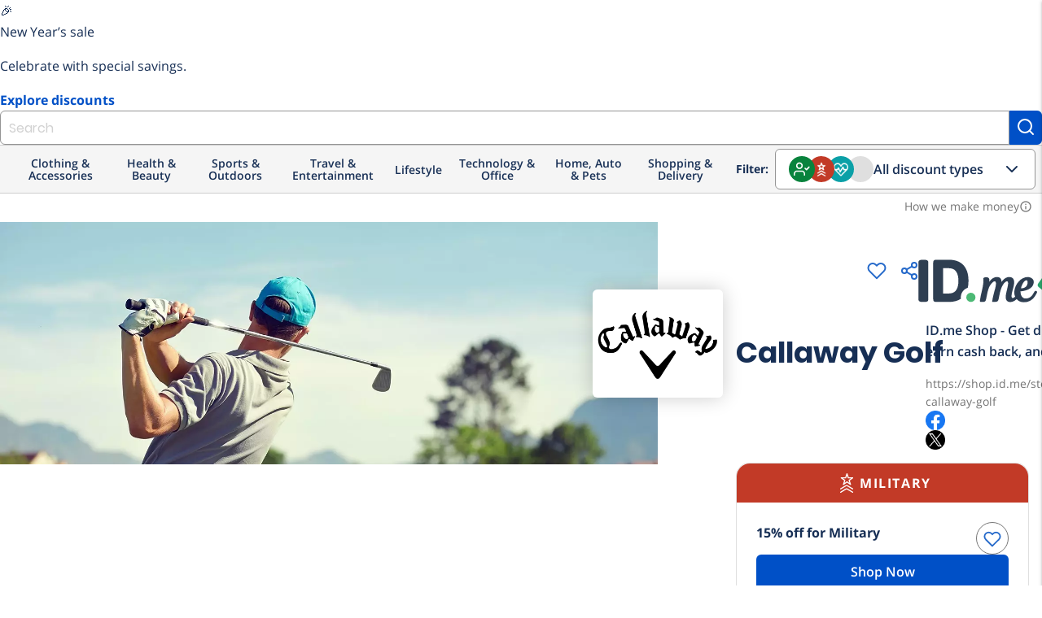

--- FILE ---
content_type: text/html; charset=utf-8
request_url: https://shop.id.me/stores/4325-callaway-golf?source_page=Store+Page&source_rank=3&source_type=RecommendedStore
body_size: 21686
content:
<!DOCTYPE html>
<!--[if lte IE 9]> <html class="lte-ie9" lang="en"> <![endif]-->
<!--[if gt IE 9]><!--><html lang='en'><!--<![endif]-->
<head>
<script src="https://assets.id.me/cookie-consent/2.2.0/cookie-consent.js"></script>
<script src="https://cmp.osano.com/169xSgULXz9kiBavZ/d70125fc-3395-4015-a06a-54a0965d69af/osano.js"></script>
<title itemprop='name'>
Callaway Golf Discounts | Military | ID.me Shop
</title>
<script src="https://www.dwin2.com/pub.213861.min.js"></script>
<meta charset='utf-8'>
<meta content='IE=edge' http-equiv='X-UA-Compatible'>
<meta content='width=device-width, initial-scale=1, shrink-to-fit=no' name='viewport'>
<meta content='' name='keywords'>
<meta content='Creating innovative, high-performance golf equipment is a challenge. It calls for a profound understanding of the game and those who play it. It requires intelligence, imagination and deep R&amp;amp;D resources. Above all, it demands a relentless commitment to be the best. That’s what Callaway does.' name='description'>

<link href='https://shop.id.me/stores/4325-callaway-golf' rel='canonical'>


<script type='application/ld+json'>
{"@context":"https://schema.org","@type":"Organization","@id":"https://shop.id.me/stores/4325-callaway-golf","description":"Creating innovative, high-performance golf equipment is a challenge. It calls for a profound understanding of the game and those who play it. It requires intelligence, imagination and deep R\u0026D resources. Above all, it demands a relentless commitment to be the best. That’s what Callaway does.","name":"Discounts on Callaway Golf","image":"https://idme-marketplace.s3.amazonaws.com/wkfc5kcjrtue67awubdww6s89g1a","hasOfferCatalog":{"@type":"OfferCatalog","itemListOrder":"ItemListOrderAscending","numberOfItems":74,"itemListElement":[{"@type":"ListItem","position":1,"item":{"@type":"Offer","@id":"3660694","category":"Department","priceCurrency":"USD","name":"2x Points Trade-in Bonus","priceValidUntil":"2024-07-01T19:00:00.000-04:00"}},{"@type":"ListItem","position":2,"item":{"@type":"Offer","@id":"2957862","category":"Department","priceCurrency":"USD","name":"50% Trade-in Bonus Towards Rogue.","priceValidUntil":"2022-03-28T02:24:46.000-04:00"}},{"@type":"ListItem","position":3,"item":{"@type":"Offer","@id":"2536162","category":"Department","priceCurrency":"USD","name":"Vista Vallarta - Puerto Vallarta , Mexico.","priceValidUntil":"2026-01-01T02:59:59.000-05:00"}},{"@type":"ListItem","position":4,"item":{"@type":"Offer","@id":"3247066","category":"Department","priceCurrency":"USD","name":"20% off Select Bags.","priceValidUntil":"2023-01-01T04:00:00.000-05:00"}},{"@type":"ListItem","position":5,"item":{"@type":"Offer","@id":"2667000","category":"Department","priceCurrency":"USD","name":"MAVRIK Price Drop on Drivers, Fairway Woods and Hybrids.","priceValidUntil":"2021-08-13T14:22:37.000-04:00"}},{"@type":"ListItem","position":6,"item":{"@type":"Offer","@id":"3146059","category":"Department","priceCurrency":"USD","name":"50% Trade Bonus Towards New Apex and Rogue Products.","priceValidUntil":"2022-09-20T02:24:43.000-04:00"}},{"@type":"ListItem","position":7,"item":{"@type":"Offer","@id":"2536165","category":"Department","priceCurrency":"USD","name":"Free 2-Year Warranty with New Club Order.","priceValidUntil":"2026-01-01T02:59:59.000-05:00"}},{"@type":"ListItem","position":8,"item":{"@type":"Offer","@id":"3524067","category":"Department","priceCurrency":"USD","name":"Up to $200 off Paradym Family.","priceValidUntil":"2024-01-01T03:00:00.000-05:00"}},{"@type":"ListItem","position":9,"item":{"@type":"Offer","@id":"3587698","category":"Department","priceCurrency":"USD","name":"Shop Golf Clubs","priceValidUntil":null}},{"@type":"ListItem","position":10,"item":{"@type":"Offer","@id":"3612278","category":"Department","priceCurrency":"USD","name":"50% Trade in Bonus Towards #1 Irons in Golf.","priceValidUntil":"2024-04-16T02:00:00.000-04:00"}},{"@type":"ListItem","position":11,"item":{"@type":"Offer","@id":"3524068","category":"Department","priceCurrency":"USD","name":"$200 off Apex 21 and Apex DCB Iron Sets.","priceValidUntil":"2024-01-01T03:00:00.000-05:00"}},{"@type":"ListItem","position":12,"item":{"@type":"Offer","@id":"3524066","category":"Department","priceCurrency":"USD","name":"$100 off Women's REVA Complete Sets.","priceValidUntil":"2024-01-01T03:00:00.000-05:00"}},{"@type":"ListItem","position":13,"item":{"@type":"Offer","@id":"3637721","category":"Department","priceCurrency":"USD","name":"50% Trade-in Bonus Towards Ai Smoke Family and Apex Irons","priceValidUntil":"2024-05-11T19:00:00.000-04:00"}},{"@type":"ListItem","position":14,"item":{"@type":"Offer","@id":"3656347","category":"Department","priceCurrency":"USD","name":"New Rogue ST Price Drops: Save on Drivers, Fairway Woods, Hybrids \u0026 Irons","priceValidUntil":"2075-12-15T01:08:00.572-05:00"}},{"@type":"ListItem","position":15,"item":{"@type":"Offer","@id":"2536170","category":"Department","priceCurrency":"USD","name":"New Golf Balls Available.","priceValidUntil":"2050-12-31T06:59:00.000-05:00"}},{"@type":"ListItem","position":16,"item":{"@type":"Offer","@id":"2536160","category":"Department","priceCurrency":"USD","name":"Free Shipping and Returns on Any Order. No Coupon Code Required","priceValidUntil":"1969-12-31T19:00:00.000-05:00"}},{"@type":"ListItem","position":17,"item":{"@type":"Offer","@id":"3659693","category":"Department","priceCurrency":"USD","name":"Free Shipping","priceValidUntil":null}},{"@type":"ListItem","position":18,"item":{"@type":"Offer","@id":"2536164","category":"Department","priceCurrency":"USD","name":"Free 2 Day Shipping on $200+ Orders.","priceValidUntil":"2026-01-01T02:59:59.000-05:00"}},{"@type":"ListItem","position":19,"item":{"@type":"Offer","@id":"3018177","category":"Department","priceCurrency":"USD","name":"50% Trade Bonus Towards New Rogue Product.","priceValidUntil":"2022-05-18T20:25:22.000-04:00"}},{"@type":"ListItem","position":20,"item":{"@type":"Offer","@id":"3021809","category":"Department","priceCurrency":"USD","name":"Extra 50% Trade Bonus Towards New Rogue and Apex Products.","priceValidUntil":"2022-05-31T02:24:52.000-04:00"}},{"@type":"ListItem","position":21,"item":{"@type":"Offer","@id":"3229473","category":"Department","priceCurrency":"USD","name":"Rogue ST - Save on Select Drivers, Fairway Woods and Hybrids.","priceValidUntil":"2022-12-27T04:00:00.000-05:00"}},{"@type":"ListItem","position":22,"item":{"@type":"Offer","@id":"3329918","category":"Department","priceCurrency":"USD","name":"20-40% Fairway Woods and Hybrids - Pre-Owned.","priceValidUntil":"2023-03-21T03:00:00.000-04:00"}},{"@type":"ListItem","position":23,"item":{"@type":"Offer","@id":"3329919","category":"Department","priceCurrency":"USD","name":"20-30% off Wedges and Putters - Pre-Owned.","priceValidUntil":"2023-03-21T03:00:00.000-04:00"}},{"@type":"ListItem","position":24,"item":{"@type":"Offer","@id":"3329917","category":"Department","priceCurrency":"USD","name":"20-30% off Drivers - Pre-Owned.","priceValidUntil":"2023-03-21T03:00:00.000-04:00"}}]}}
</script>

<meta content='ID.me' property='og:site_name'>
<meta content='website' property='og:type'>
<meta content='https://shop.id.me/stores/4325-callaway-golf' property='og:url'>
<meta content='ID.me' property='twitter:site'>
<meta content='summary_large_image' property='twitter:card'>
<meta content='ID.me Shop offers at Callaway Golf' property='og:title'>
<meta content='https://idme-marketplace.s3.amazonaws.com/4c6uawv0b4p4qfmaxurd3gdx4bp7' property='og:image'>
<meta content='View our discount deals at Callaway Golf' property='og:description'>
<meta content='ID.me Shop offers at Callaway Golf' property='twitter:title'>
<meta content='View our discount deals at Callaway Golf' property='twitter:description'>
<meta content='https://idme-marketplace.s3.amazonaws.com/4c6uawv0b4p4qfmaxurd3gdx4bp7' property='twitter:image'>
<link href='https://idme-marketplace.s3.amazonaws.com/wkfc5kcjrtue67awubdww6s89g1a' rel='image_src'>

<link rel="icon" type="image/png" href="/assets/icons/favicon-shop/favicon-2da27ad7f10f615042bd04586047357cf5a7337cff47a916b688f7e18c2435fa.ico" />
<link rel="apple-touch-icon-precomposed" type="image/x-icon" href="/assets/icons/favicon-shop/apple-touch-icon-57x57-6d29e322d61c704065fbaba8417dfb4ac0dedfbc3820903d53aa796b4a45c420.png" sizes="57x57" />
<link rel="apple-touch-icon-precomposed" type="image/x-icon" href="/assets/icons/favicon-shop/apple-touch-icon-72x72-4a1e1d41286e68e7f6598e04054802e50ead3729af00e6b86f81cce646f3db8a.png" sizes="72x72" />
<link rel="apple-touch-icon-precomposed" type="image/x-icon" href="/assets/icons/favicon-shop/apple-touch-icon-114x114-63852090d49b1db0ed0afd45b71a0c804d223963095b74dda8b1bdbc9fba1feb.png" sizes="114x114" />
<link rel="apple-touch-icon-precomposed" type="image/x-icon" href="/assets/icons/favicon-shop/apple-touch-icon-120x120-918f621300c76f7d39b28952e21f5f3fe5464399b6a6e4bcc7cb6b87e55eb34a.png" sizes="120x120" />
<link rel="apple-touch-icon-precomposed" type="image/x-icon" href="/assets/icons/favicon-shop/apple-touch-icon-152x152-832cdc3041c1717555ebbe762ef451fb927dd4756cb61d683e8b7a58982b55f1.png" sizes="152x152" />
<link rel="apple-touch-icon-precomposed" type="image/x-icon" href="/assets/icons/favicon-shop/apple-touch-icon-180x180-874259a1c74d2b65605f9ac797beef2dce205aaa6ec83d641bf2c13357eb11c1.png" sizes="180x180" />
<link rel="apple-touch-icon-precomposed" type="image/x-icon" href="/assets/icons/favicon-shop/apple-touch-icon-114x114-63852090d49b1db0ed0afd45b71a0c804d223963095b74dda8b1bdbc9fba1feb.png" />
<link rel="apple-touch-icon" type="image/x-icon" href="/assets/icons/favicon-shop/apple-touch-icon-114x114-63852090d49b1db0ed0afd45b71a0c804d223963095b74dda8b1bdbc9fba1feb.png" />

<script>
  window._sf_startpt = (new Date()).getTime();
  
  window.zESettings = {
    webWidget: {
      zIndex: 50
    }
  };
  
  window.settings = {
    google: {
      account: ""
    },
  
    ga4_measurement_id: "G-684ZXW8HVT",
    ga4_debug_mode: false,
  
    marketo: {
      account: "801-JLS-289"
    },
  
    search_id: "",
  
    zendesk_chat: {
      key: "22fb9205-0748-40d7-8eb1-c964afe88d06"
    },
  
    hybrid: "false",
  };
  
  window.current_user = JSON.parse('{"group":"unauthenticated","experiment_flag":"gro_shop_homepage_subscriptions","experiment_group":"control"}');
</script>

<meta name="csrf-param" content="authenticity_token" />
<meta name="csrf-token" content="4hBkVfPIkqfWPAsUNY-7i5gI6tmTr32907hnR7xDAASUyBULlG8lwKOs6mf3dyjY1htqW8DmIHTzMGRZ6za8rA" />
<link rel="stylesheet" href="/assets/global-db3f5db0945ad00a9296947c6cf89842447540893b2e50582f20f6788d92cad6.css" media="screen" />
<script src="/assets/head-7b245ea0116315535bd49859f9e76108719b4d33829d188ca808afa278fd371f.js"></script>
<!-- google analytics 4 gtag -->
<script src="https://www.googletagmanager.com/gtag/js?id=G-684ZXW8HVT" async="async"></script>
<script src="/assets/analytics/ga4-f85f896f33b72f95f65a374ad7f6c0452fd6345efe48294ee6750f8047a1aac8.js"></script>
<!-- marketo -->
<script src="/assets/analytics/marketo-1c367c8ad94dc4d9d3173a877a21bb00c80b51ec7ce5967e88f2cc0de9a55877.js"></script>
<script src="https://cdn.bizible.com/scripts/bizible.js" async="async"></script>
<link href='https://munchkin.marketo.net' rel='preconnect'>
<script src="/assets/application-6c88e2554938e8d691210245184e035282ef11a677038d191af3404742184a97.js"></script>
<script src="/assets/packs/js/runtime-0a8f444bd87b3e89b3b1.js"></script>
<script src="/assets/packs/js/polyfills-f4e22eb80a9362e54f33.js"></script>
<script src="/assets/packs/js/application-c0404c1f7e0e7edc1bef.js"></script>
<script src="/assets/packs/js/511-c39952bf22388d4ed8e5.js"></script>
<script src="/assets/packs/js/500-56f3dfc21fe31a2ffe44.js"></script>
<script src="/assets/packs/js/23-c1cec98547ae9ee4ccdf.js"></script>
<script src="/assets/packs/js/281-1f681ebfb5a97c8727f7.js"></script>
<script src="/assets/packs/js/732-4a98289be3d3ad345f32.js"></script>
<script src="/assets/packs/js/components-066ed3e247bf65e59ffb.js"></script>
<script src="/assets/packs/js/browser_extension_modal-0cf206c5d40cd0e1554f.js"></script>
<script src="/assets/packs/js/revenue_disclosure-b633faaf40ef0a55e0e5.js"></script>
</head>
<body class='preload logged-out'>
<div class='wallet-wrap'>
<div class='wallet-content'>
<main>
<div class='site-wrapper'>
<idme-banner class='merchandising-ribbon-banner' dismissable='persist' id='merchandising-ribbon-23' style='' variant='bright'>
<idme-merchandising-ribbon>
<span class='merchandising-ribbon__icon' slot='icon'>
🎉
</span>
<p class='merchandising-ribbon__title' slot='title'>
New Year’s sale
</p>
<p class='merchandising-ribbon__description' slot='description'>
Celebrate with special savings.
</p>
<a class='merchandising-ribbon__cta' href='https://shop.id.me/promotions/new-year-deals?src=ribbon' slot='cta'>
Explore discounts
</a>
</idme-merchandising-ribbon>
</idme-banner>

<header class='header'>
<idme-global-nav helpCenterHref='https://help.id.me' logOutAuthenticityToken='CoV2Jfaqc1PedPPVEde9R_EgWlBdnTL1yRjrHMF9fld8XQd7kQ3ENKvkEqbTLy4UvzPa0g7UbzzpkOgClgjC_w' logOutHref='/session' logOutMethod='delete' logoHref='https://id.me' myAccountHref='https://account.id.me' navTitle='Global' registerLinkHref='/account/new' signInHref='/session/new' userEmail='' userName=''>
<idme-nav-item current='true' href='https://shop.id.me' text='Shop'></idme-nav-item>
<idme-nav-item href='https://id.me/government?utm_campaign=B2C&amp;utm_medium=web&amp;utm_source=nav_menu' text='Government'></idme-nav-item>
<idme-nav-item href='https://rx.id.me?&amp;utm_campaign=B2C&amp;utm_source=nav_menu&amp;utm_medium=web' text='Rx'></idme-nav-item>
<idme-nav-item href='https://id.me/jobshub?utm_campaign=B2C&amp;utm_medium=web&amp;utm_source=nav_menu' text='Jobs'></idme-nav-item>
</idme-global-nav>
<idme-interior-nav brandHref='https://shop.id.me' brandName='SHOP' navTitle='Site'>
<div class='site-search desktop-only'>
<form class="site-search-form" data-event-name="search_submit" data-event-params="{&quot;label&quot;:null}" data-trigger="submit" action="/offers" accept-charset="UTF-8" method="get"><input name="utf8" type="hidden" value="&#x2713;" autocomplete="off" /><input type="search" name="q" id="q" autocomplete="off" class="form-control browser-default" placeholder="Search" />
<button class='button -alt' type='submit'>
<svg aria-label='Search' class='feather-icon' fill='none' height='24' role='img' stroke='currentColor' stroke-linecap='round' stroke-linejoin='round' stroke-width='2' width='24'>
<title>Search</title>
<use xlink:href='https://shop.id.me/assets/icons/feather-sprite-cc766207bb20e0ccb16f4c4ed14424e265aa37f4d311dc368c5774c6412d9665.svg#search'></use>
</svg>

</button>
<div class='search-suggest'>
<ul class='search-results'></ul>
</div>
</form></div>

<idme-link class='sidenav-trigger' data-target='sidenav' href='#' size='small' slot='mobileMenuIcon' variant='cta'>
<idme-icon color='sapphire' label='Interior Navigation Menu' name='menu' slot='leadingIcon'></idme-icon>
</idme-link>
<idme-link href='/welcome' slot='navItem' text='About Shop'>
<idme-icon color='sapphire' name='info' slot='leadingIcon'></idme-icon>
</idme-link>
<idme-link href='/saved' slot='navItem' text='Saved'>
<idme-icon color='sapphire' name='heart' slot='leadingIcon'></idme-icon>
</idme-link>
</idme-interior-nav>

<nav aria-label='Main Navigation' class='header-nav m_desktop_nav'>
<div class='header-nav-bottom_row'>
<div class='desktop_nav-departments'>
<ul class='desktop_nav-departments-list'>
<li class='desktop_nav-departments-category' data-component='Components.CategoryMenu'>
<div class='dropdown_title'>
Clothing &amp; Accessories
<div class='category-dropdown'>
<div class='category-list'>
<a data-component="Shared.IDmeEvent" data-event-name="menu_category_click" data-event-params="{&quot;category_slug&quot;:&quot;shoes&quot;}" data-trigger="click" data-target="shoes" data-hover="hover" href="/categories/shoes/groups?group_uids%5B%5D=military&amp;group_uids%5B%5D=nurse&amp;group_uids%5B%5D=responder&amp;group_uids%5B%5D=teacher&amp;group_uids%5B%5D=government&amp;group_uids%5B%5D=medical&amp;group_uids%5B%5D=student&amp;group_uids%5B%5D=alumni&amp;group_uids%5B%5D=all-members&amp;sort=popular"><div class='category' data-trigger-category='shoes'>
<span class='category-label'>Shoes</span>
<div class='expand-icon'>
<svg aria-label='Expand' class='feather-icon' fill='none' height='24' role='img' stroke='currentColor' stroke-linecap='round' stroke-linejoin='round' stroke-width='2' width='24'>
<title>Expand</title>
<use xlink:href='https://shop.id.me/assets/icons/feather-sprite-cc766207bb20e0ccb16f4c4ed14424e265aa37f4d311dc368c5774c6412d9665.svg#chevron-right'></use>
</svg>

</div>
</div>
</a><a data-component="Shared.IDmeEvent" data-event-name="menu_category_click" data-event-params="{&quot;category_slug&quot;:&quot;mens-clothing&quot;}" data-trigger="click" data-target="mens-clothing" data-hover="hover" href="/categories/mens-clothing/groups?group_uids%5B%5D=military&amp;group_uids%5B%5D=nurse&amp;group_uids%5B%5D=responder&amp;group_uids%5B%5D=teacher&amp;group_uids%5B%5D=government&amp;group_uids%5B%5D=medical&amp;group_uids%5B%5D=student&amp;group_uids%5B%5D=alumni&amp;group_uids%5B%5D=all-members&amp;sort=popular"><div class='category' data-trigger-category='mens-clothing'>
<span class='category-label'>Men&#39;s Clothing</span>
<div class='expand-icon'>
<svg aria-label='Expand' class='feather-icon' fill='none' height='24' role='img' stroke='currentColor' stroke-linecap='round' stroke-linejoin='round' stroke-width='2' width='24'>
<title>Expand</title>
<use xlink:href='https://shop.id.me/assets/icons/feather-sprite-cc766207bb20e0ccb16f4c4ed14424e265aa37f4d311dc368c5774c6412d9665.svg#chevron-right'></use>
</svg>

</div>
</div>
</a><a data-component="Shared.IDmeEvent" data-event-name="menu_category_click" data-event-params="{&quot;category_slug&quot;:&quot;bags&quot;}" data-trigger="click" data-target="bags" data-hover="hover" href="/categories/bags/groups?group_uids%5B%5D=military&amp;group_uids%5B%5D=nurse&amp;group_uids%5B%5D=responder&amp;group_uids%5B%5D=teacher&amp;group_uids%5B%5D=government&amp;group_uids%5B%5D=medical&amp;group_uids%5B%5D=student&amp;group_uids%5B%5D=alumni&amp;group_uids%5B%5D=all-members&amp;sort=popular"><div class='category' data-trigger-category='bags'>
<span class='category-label'>Bags</span>
<div class='expand-icon'>
<svg aria-label='Expand' class='feather-icon' fill='none' height='24' role='img' stroke='currentColor' stroke-linecap='round' stroke-linejoin='round' stroke-width='2' width='24'>
<title>Expand</title>
<use xlink:href='https://shop.id.me/assets/icons/feather-sprite-cc766207bb20e0ccb16f4c4ed14424e265aa37f4d311dc368c5774c6412d9665.svg#chevron-right'></use>
</svg>

</div>
</div>
</a><a data-component="Shared.IDmeEvent" data-event-name="menu_category_click" data-event-params="{&quot;category_slug&quot;:&quot;eyewear&quot;}" data-trigger="click" data-target="eyewear" data-hover="hover" href="/categories/eyewear/groups?group_uids%5B%5D=military&amp;group_uids%5B%5D=nurse&amp;group_uids%5B%5D=responder&amp;group_uids%5B%5D=teacher&amp;group_uids%5B%5D=government&amp;group_uids%5B%5D=medical&amp;group_uids%5B%5D=student&amp;group_uids%5B%5D=alumni&amp;group_uids%5B%5D=all-members&amp;sort=popular"><div class='category' data-trigger-category='eyewear'>
<span class='category-label'>Eyewear</span>
<div class='expand-icon'>
<svg aria-label='Expand' class='feather-icon' fill='none' height='24' role='img' stroke='currentColor' stroke-linecap='round' stroke-linejoin='round' stroke-width='2' width='24'>
<title>Expand</title>
<use xlink:href='https://shop.id.me/assets/icons/feather-sprite-cc766207bb20e0ccb16f4c4ed14424e265aa37f4d311dc368c5774c6412d9665.svg#chevron-right'></use>
</svg>

</div>
</div>
</a><a data-component="Shared.IDmeEvent" data-event-name="menu_category_click" data-event-params="{&quot;category_slug&quot;:&quot;womens-clothing&quot;}" data-trigger="click" data-target="womens-clothing" data-hover="hover" href="/categories/womens-clothing/groups?group_uids%5B%5D=military&amp;group_uids%5B%5D=nurse&amp;group_uids%5B%5D=responder&amp;group_uids%5B%5D=teacher&amp;group_uids%5B%5D=government&amp;group_uids%5B%5D=medical&amp;group_uids%5B%5D=student&amp;group_uids%5B%5D=alumni&amp;group_uids%5B%5D=all-members&amp;sort=popular"><div class='category' data-trigger-category='womens-clothing'>
<span class='category-label'>Women&#39;s Clothing</span>
<div class='expand-icon'>
<svg aria-label='Expand' class='feather-icon' fill='none' height='24' role='img' stroke='currentColor' stroke-linecap='round' stroke-linejoin='round' stroke-width='2' width='24'>
<title>Expand</title>
<use xlink:href='https://shop.id.me/assets/icons/feather-sprite-cc766207bb20e0ccb16f4c4ed14424e265aa37f4d311dc368c5774c6412d9665.svg#chevron-right'></use>
</svg>

</div>
</div>
</a><a data-component="Shared.IDmeEvent" data-event-name="menu_category_click" data-event-params="{&quot;category_slug&quot;:&quot;jewelry&quot;}" data-trigger="click" data-target="jewelry" data-hover="hover" href="/categories/jewelry/groups?group_uids%5B%5D=military&amp;group_uids%5B%5D=nurse&amp;group_uids%5B%5D=responder&amp;group_uids%5B%5D=teacher&amp;group_uids%5B%5D=government&amp;group_uids%5B%5D=medical&amp;group_uids%5B%5D=student&amp;group_uids%5B%5D=alumni&amp;group_uids%5B%5D=all-members&amp;sort=popular"><div class='category' data-trigger-category='jewelry'>
<span class='category-label'>Jewelry &amp; Watches</span>
<div class='expand-icon'>
<svg aria-label='Expand' class='feather-icon' fill='none' height='24' role='img' stroke='currentColor' stroke-linecap='round' stroke-linejoin='round' stroke-width='2' width='24'>
<title>Expand</title>
<use xlink:href='https://shop.id.me/assets/icons/feather-sprite-cc766207bb20e0ccb16f4c4ed14424e265aa37f4d311dc368c5774c6412d9665.svg#chevron-right'></use>
</svg>

</div>
</div>
</a><a data-component="Shared.IDmeEvent" data-event-name="menu_category_click" data-event-params="{&quot;category_slug&quot;:&quot;accessories&quot;}" data-trigger="click" data-target="accessories" data-hover="hover" href="/categories/accessories/groups?group_uids%5B%5D=military&amp;group_uids%5B%5D=nurse&amp;group_uids%5B%5D=responder&amp;group_uids%5B%5D=teacher&amp;group_uids%5B%5D=government&amp;group_uids%5B%5D=medical&amp;group_uids%5B%5D=student&amp;group_uids%5B%5D=alumni&amp;group_uids%5B%5D=all-members&amp;sort=popular"><div class='category' data-trigger-category='accessories'>
<span class='category-label'>Accessories</span>
<div class='expand-icon'>
<svg aria-label='Expand' class='feather-icon' fill='none' height='24' role='img' stroke='currentColor' stroke-linecap='round' stroke-linejoin='round' stroke-width='2' width='24'>
<title>Expand</title>
<use xlink:href='https://shop.id.me/assets/icons/feather-sprite-cc766207bb20e0ccb16f4c4ed14424e265aa37f4d311dc368c5774c6412d9665.svg#chevron-right'></use>
</svg>

</div>
</div>
</a><a data-component="Shared.IDmeEvent" data-event-name="menu_category_click" data-event-params="{&quot;category_slug&quot;:&quot;baby&quot;}" data-trigger="click" data-target="baby" data-hover="hover" href="/categories/baby/groups?group_uids%5B%5D=military&amp;group_uids%5B%5D=nurse&amp;group_uids%5B%5D=responder&amp;group_uids%5B%5D=teacher&amp;group_uids%5B%5D=government&amp;group_uids%5B%5D=medical&amp;group_uids%5B%5D=student&amp;group_uids%5B%5D=alumni&amp;group_uids%5B%5D=all-members&amp;sort=popular"><div class='category' data-trigger-category='baby'>
<span class='category-label'>Baby</span>
</div>
</a><a data-component="Shared.IDmeEvent" data-event-name="menu_category_click" data-event-params="{&quot;category_slug&quot;:&quot;maternity&quot;}" data-trigger="click" data-target="maternity" data-hover="hover" href="/categories/maternity/groups?group_uids%5B%5D=military&amp;group_uids%5B%5D=nurse&amp;group_uids%5B%5D=responder&amp;group_uids%5B%5D=teacher&amp;group_uids%5B%5D=government&amp;group_uids%5B%5D=medical&amp;group_uids%5B%5D=student&amp;group_uids%5B%5D=alumni&amp;group_uids%5B%5D=all-members&amp;sort=popular"><div class='category' data-trigger-category='maternity'>
<span class='category-label'>Maternity</span>
</div>
</a><a data-component="Shared.IDmeEvent" data-event-name="menu_category_click" data-event-params="{&quot;category_slug&quot;:&quot;kids&quot;}" data-trigger="click" data-target="kids" data-hover="hover" href="/categories/kids/groups?group_uids%5B%5D=military&amp;group_uids%5B%5D=nurse&amp;group_uids%5B%5D=responder&amp;group_uids%5B%5D=teacher&amp;group_uids%5B%5D=government&amp;group_uids%5B%5D=medical&amp;group_uids%5B%5D=student&amp;group_uids%5B%5D=alumni&amp;group_uids%5B%5D=all-members&amp;sort=popular"><div class='category' data-trigger-category='kids'>
<span class='category-label'>Kids</span>
</div>
</a></div>
<div class='subcategory-list'>
<a data-component="Shared.IDmeEvent" data-event-name="menu_category_click" data-event-params="{&quot;category_slug&quot;:&quot;mens-shoes&quot;}" data-trigger="click" data-target="mens-shoes" data-hover="hover" href="/categories/mens-shoes/groups?group_uids%5B%5D=military&amp;group_uids%5B%5D=nurse&amp;group_uids%5B%5D=responder&amp;group_uids%5B%5D=teacher&amp;group_uids%5B%5D=government&amp;group_uids%5B%5D=medical&amp;group_uids%5B%5D=student&amp;group_uids%5B%5D=alumni&amp;group_uids%5B%5D=all-members&amp;sort=popular"><div class='subcategory' data-for-category='shoes'>
<span class='category-label'>Men&#39;s Shoes</span>
</div>
</a><a data-component="Shared.IDmeEvent" data-event-name="menu_category_click" data-event-params="{&quot;category_slug&quot;:&quot;womens-shoes&quot;}" data-trigger="click" data-target="womens-shoes" data-hover="hover" href="/categories/womens-shoes/groups?group_uids%5B%5D=military&amp;group_uids%5B%5D=nurse&amp;group_uids%5B%5D=responder&amp;group_uids%5B%5D=teacher&amp;group_uids%5B%5D=government&amp;group_uids%5B%5D=medical&amp;group_uids%5B%5D=student&amp;group_uids%5B%5D=alumni&amp;group_uids%5B%5D=all-members&amp;sort=popular"><div class='subcategory' data-for-category='shoes'>
<span class='category-label'>Women&#39;s Shoes</span>
</div>
</a><a data-component="Shared.IDmeEvent" data-event-name="menu_category_click" data-event-params="{&quot;category_slug&quot;:&quot;kids-shoes&quot;}" data-trigger="click" data-target="kids-shoes" data-hover="hover" href="/categories/kids-shoes/groups?group_uids%5B%5D=military&amp;group_uids%5B%5D=nurse&amp;group_uids%5B%5D=responder&amp;group_uids%5B%5D=teacher&amp;group_uids%5B%5D=government&amp;group_uids%5B%5D=medical&amp;group_uids%5B%5D=student&amp;group_uids%5B%5D=alumni&amp;group_uids%5B%5D=all-members&amp;sort=popular"><div class='subcategory' data-for-category='shoes'>
<span class='category-label'>Kid&#39;s Shoes</span>
</div>
</a><a data-component="Shared.IDmeEvent" data-event-name="menu_category_click" data-event-params="{&quot;category_slug&quot;:&quot;mens-outerwear&quot;}" data-trigger="click" data-target="mens-outerwear" data-hover="hover" href="/categories/mens-outerwear/groups?group_uids%5B%5D=military&amp;group_uids%5B%5D=nurse&amp;group_uids%5B%5D=responder&amp;group_uids%5B%5D=teacher&amp;group_uids%5B%5D=government&amp;group_uids%5B%5D=medical&amp;group_uids%5B%5D=student&amp;group_uids%5B%5D=alumni&amp;group_uids%5B%5D=all-members&amp;sort=popular"><div class='subcategory' data-for-category='mens-clothing'>
<span class='category-label'>Men&#39;s Outerwear</span>
</div>
</a><a data-component="Shared.IDmeEvent" data-event-name="menu_category_click" data-event-params="{&quot;category_slug&quot;:&quot;mens-pants&quot;}" data-trigger="click" data-target="mens-pants" data-hover="hover" href="/categories/mens-pants/groups?group_uids%5B%5D=military&amp;group_uids%5B%5D=nurse&amp;group_uids%5B%5D=responder&amp;group_uids%5B%5D=teacher&amp;group_uids%5B%5D=government&amp;group_uids%5B%5D=medical&amp;group_uids%5B%5D=student&amp;group_uids%5B%5D=alumni&amp;group_uids%5B%5D=all-members&amp;sort=popular"><div class='subcategory' data-for-category='mens-clothing'>
<span class='category-label'>Men&#39;s Pants</span>
</div>
</a><a data-component="Shared.IDmeEvent" data-event-name="menu_category_click" data-event-params="{&quot;category_slug&quot;:&quot;mens-shirts&quot;}" data-trigger="click" data-target="mens-shirts" data-hover="hover" href="/categories/mens-shirts/groups?group_uids%5B%5D=military&amp;group_uids%5B%5D=nurse&amp;group_uids%5B%5D=responder&amp;group_uids%5B%5D=teacher&amp;group_uids%5B%5D=government&amp;group_uids%5B%5D=medical&amp;group_uids%5B%5D=student&amp;group_uids%5B%5D=alumni&amp;group_uids%5B%5D=all-members&amp;sort=popular"><div class='subcategory' data-for-category='mens-clothing'>
<span class='category-label'>Men&#39;s Shirts</span>
</div>
</a><a data-component="Shared.IDmeEvent" data-event-name="menu_category_click" data-event-params="{&quot;category_slug&quot;:&quot;mens-underwear&quot;}" data-trigger="click" data-target="mens-underwear" data-hover="hover" href="/categories/mens-underwear/groups?group_uids%5B%5D=military&amp;group_uids%5B%5D=nurse&amp;group_uids%5B%5D=responder&amp;group_uids%5B%5D=teacher&amp;group_uids%5B%5D=government&amp;group_uids%5B%5D=medical&amp;group_uids%5B%5D=student&amp;group_uids%5B%5D=alumni&amp;group_uids%5B%5D=all-members&amp;sort=popular"><div class='subcategory' data-for-category='mens-clothing'>
<span class='category-label'>Men&#39;s Underwear</span>
</div>
</a><a data-component="Shared.IDmeEvent" data-event-name="menu_category_click" data-event-params="{&quot;category_slug&quot;:&quot;mens-suits&quot;}" data-trigger="click" data-target="mens-suits" data-hover="hover" href="/categories/mens-suits/groups?group_uids%5B%5D=military&amp;group_uids%5B%5D=nurse&amp;group_uids%5B%5D=responder&amp;group_uids%5B%5D=teacher&amp;group_uids%5B%5D=government&amp;group_uids%5B%5D=medical&amp;group_uids%5B%5D=student&amp;group_uids%5B%5D=alumni&amp;group_uids%5B%5D=all-members&amp;sort=popular"><div class='subcategory' data-for-category='mens-clothing'>
<span class='category-label'>Men&#39;s Suits</span>
</div>
</a><a data-component="Shared.IDmeEvent" data-event-name="menu_category_click" data-event-params="{&quot;category_slug&quot;:&quot;backpacks&quot;}" data-trigger="click" data-target="backpacks" data-hover="hover" href="/categories/backpacks/groups?group_uids%5B%5D=military&amp;group_uids%5B%5D=nurse&amp;group_uids%5B%5D=responder&amp;group_uids%5B%5D=teacher&amp;group_uids%5B%5D=government&amp;group_uids%5B%5D=medical&amp;group_uids%5B%5D=student&amp;group_uids%5B%5D=alumni&amp;group_uids%5B%5D=all-members&amp;sort=popular"><div class='subcategory' data-for-category='bags'>
<span class='category-label'>Backpacks</span>
</div>
</a><a data-component="Shared.IDmeEvent" data-event-name="menu_category_click" data-event-params="{&quot;category_slug&quot;:&quot;laptop-bags&quot;}" data-trigger="click" data-target="laptop-bags" data-hover="hover" href="/categories/laptop-bags/groups?group_uids%5B%5D=military&amp;group_uids%5B%5D=nurse&amp;group_uids%5B%5D=responder&amp;group_uids%5B%5D=teacher&amp;group_uids%5B%5D=government&amp;group_uids%5B%5D=medical&amp;group_uids%5B%5D=student&amp;group_uids%5B%5D=alumni&amp;group_uids%5B%5D=all-members&amp;sort=popular"><div class='subcategory' data-for-category='bags'>
<span class='category-label'>Laptop Bags</span>
</div>
</a><a data-component="Shared.IDmeEvent" data-event-name="menu_category_click" data-event-params="{&quot;category_slug&quot;:&quot;handbags&quot;}" data-trigger="click" data-target="handbags" data-hover="hover" href="/categories/handbags/groups?group_uids%5B%5D=military&amp;group_uids%5B%5D=nurse&amp;group_uids%5B%5D=responder&amp;group_uids%5B%5D=teacher&amp;group_uids%5B%5D=government&amp;group_uids%5B%5D=medical&amp;group_uids%5B%5D=student&amp;group_uids%5B%5D=alumni&amp;group_uids%5B%5D=all-members&amp;sort=popular"><div class='subcategory' data-for-category='bags'>
<span class='category-label'>Handbags</span>
</div>
</a><a data-component="Shared.IDmeEvent" data-event-name="menu_category_click" data-event-params="{&quot;category_slug&quot;:&quot;travel-bags&quot;}" data-trigger="click" data-target="travel-bags" data-hover="hover" href="/categories/travel-bags/groups?group_uids%5B%5D=military&amp;group_uids%5B%5D=nurse&amp;group_uids%5B%5D=responder&amp;group_uids%5B%5D=teacher&amp;group_uids%5B%5D=government&amp;group_uids%5B%5D=medical&amp;group_uids%5B%5D=student&amp;group_uids%5B%5D=alumni&amp;group_uids%5B%5D=all-members&amp;sort=popular"><div class='subcategory' data-for-category='bags'>
<span class='category-label'>Travel Bags</span>
</div>
</a><a data-component="Shared.IDmeEvent" data-event-name="menu_category_click" data-event-params="{&quot;category_slug&quot;:&quot;satchels&quot;}" data-trigger="click" data-target="satchels" data-hover="hover" href="/categories/satchels/groups?group_uids%5B%5D=military&amp;group_uids%5B%5D=nurse&amp;group_uids%5B%5D=responder&amp;group_uids%5B%5D=teacher&amp;group_uids%5B%5D=government&amp;group_uids%5B%5D=medical&amp;group_uids%5B%5D=student&amp;group_uids%5B%5D=alumni&amp;group_uids%5B%5D=all-members&amp;sort=popular"><div class='subcategory' data-for-category='bags'>
<span class='category-label'>Satchels</span>
</div>
</a><a data-component="Shared.IDmeEvent" data-event-name="menu_category_click" data-event-params="{&quot;category_slug&quot;:&quot;tote-bags&quot;}" data-trigger="click" data-target="tote-bags" data-hover="hover" href="/categories/tote-bags/groups?group_uids%5B%5D=military&amp;group_uids%5B%5D=nurse&amp;group_uids%5B%5D=responder&amp;group_uids%5B%5D=teacher&amp;group_uids%5B%5D=government&amp;group_uids%5B%5D=medical&amp;group_uids%5B%5D=student&amp;group_uids%5B%5D=alumni&amp;group_uids%5B%5D=all-members&amp;sort=popular"><div class='subcategory' data-for-category='bags'>
<span class='category-label'>Tote Bags</span>
</div>
</a><a data-component="Shared.IDmeEvent" data-event-name="menu_category_click" data-event-params="{&quot;category_slug&quot;:&quot;glasses&quot;}" data-trigger="click" data-target="glasses" data-hover="hover" href="/categories/glasses/groups?group_uids%5B%5D=military&amp;group_uids%5B%5D=nurse&amp;group_uids%5B%5D=responder&amp;group_uids%5B%5D=teacher&amp;group_uids%5B%5D=government&amp;group_uids%5B%5D=medical&amp;group_uids%5B%5D=student&amp;group_uids%5B%5D=alumni&amp;group_uids%5B%5D=all-members&amp;sort=popular"><div class='subcategory' data-for-category='eyewear'>
<span class='category-label'>Glasses</span>
</div>
</a><a data-component="Shared.IDmeEvent" data-event-name="menu_category_click" data-event-params="{&quot;category_slug&quot;:&quot;sunglasses&quot;}" data-trigger="click" data-target="sunglasses" data-hover="hover" href="/categories/sunglasses/groups?group_uids%5B%5D=military&amp;group_uids%5B%5D=nurse&amp;group_uids%5B%5D=responder&amp;group_uids%5B%5D=teacher&amp;group_uids%5B%5D=government&amp;group_uids%5B%5D=medical&amp;group_uids%5B%5D=student&amp;group_uids%5B%5D=alumni&amp;group_uids%5B%5D=all-members&amp;sort=popular"><div class='subcategory' data-for-category='eyewear'>
<span class='category-label'>Sunglasses</span>
</div>
</a><a data-component="Shared.IDmeEvent" data-event-name="menu_category_click" data-event-params="{&quot;category_slug&quot;:&quot;womens-outerwear&quot;}" data-trigger="click" data-target="womens-outerwear" data-hover="hover" href="/categories/womens-outerwear/groups?group_uids%5B%5D=military&amp;group_uids%5B%5D=nurse&amp;group_uids%5B%5D=responder&amp;group_uids%5B%5D=teacher&amp;group_uids%5B%5D=government&amp;group_uids%5B%5D=medical&amp;group_uids%5B%5D=student&amp;group_uids%5B%5D=alumni&amp;group_uids%5B%5D=all-members&amp;sort=popular"><div class='subcategory' data-for-category='womens-clothing'>
<span class='category-label'>Women&#39;s Outerwear</span>
</div>
</a><a data-component="Shared.IDmeEvent" data-event-name="menu_category_click" data-event-params="{&quot;category_slug&quot;:&quot;womens-pants&quot;}" data-trigger="click" data-target="womens-pants" data-hover="hover" href="/categories/womens-pants/groups?group_uids%5B%5D=military&amp;group_uids%5B%5D=nurse&amp;group_uids%5B%5D=responder&amp;group_uids%5B%5D=teacher&amp;group_uids%5B%5D=government&amp;group_uids%5B%5D=medical&amp;group_uids%5B%5D=student&amp;group_uids%5B%5D=alumni&amp;group_uids%5B%5D=all-members&amp;sort=popular"><div class='subcategory' data-for-category='womens-clothing'>
<span class='category-label'>Women&#39;s Pants</span>
</div>
</a><a data-component="Shared.IDmeEvent" data-event-name="menu_category_click" data-event-params="{&quot;category_slug&quot;:&quot;womens-shirts&quot;}" data-trigger="click" data-target="womens-shirts" data-hover="hover" href="/categories/womens-shirts/groups?group_uids%5B%5D=military&amp;group_uids%5B%5D=nurse&amp;group_uids%5B%5D=responder&amp;group_uids%5B%5D=teacher&amp;group_uids%5B%5D=government&amp;group_uids%5B%5D=medical&amp;group_uids%5B%5D=student&amp;group_uids%5B%5D=alumni&amp;group_uids%5B%5D=all-members&amp;sort=popular"><div class='subcategory' data-for-category='womens-clothing'>
<span class='category-label'>Women&#39;s Shirts</span>
</div>
</a><a data-component="Shared.IDmeEvent" data-event-name="menu_category_click" data-event-params="{&quot;category_slug&quot;:&quot;womens-underwear&quot;}" data-trigger="click" data-target="womens-underwear" data-hover="hover" href="/categories/womens-underwear/groups?group_uids%5B%5D=military&amp;group_uids%5B%5D=nurse&amp;group_uids%5B%5D=responder&amp;group_uids%5B%5D=teacher&amp;group_uids%5B%5D=government&amp;group_uids%5B%5D=medical&amp;group_uids%5B%5D=student&amp;group_uids%5B%5D=alumni&amp;group_uids%5B%5D=all-members&amp;sort=popular"><div class='subcategory' data-for-category='womens-clothing'>
<span class='category-label'>Women&#39;s Underwear</span>
</div>
</a><a data-component="Shared.IDmeEvent" data-event-name="menu_category_click" data-event-params="{&quot;category_slug&quot;:&quot;womens-suits&quot;}" data-trigger="click" data-target="womens-suits" data-hover="hover" href="/categories/womens-suits/groups?group_uids%5B%5D=military&amp;group_uids%5B%5D=nurse&amp;group_uids%5B%5D=responder&amp;group_uids%5B%5D=teacher&amp;group_uids%5B%5D=government&amp;group_uids%5B%5D=medical&amp;group_uids%5B%5D=student&amp;group_uids%5B%5D=alumni&amp;group_uids%5B%5D=all-members&amp;sort=popular"><div class='subcategory' data-for-category='womens-clothing'>
<span class='category-label'>Women&#39;s Suits</span>
</div>
</a><a data-component="Shared.IDmeEvent" data-event-name="menu_category_click" data-event-params="{&quot;category_slug&quot;:&quot;mens-watches&quot;}" data-trigger="click" data-target="mens-watches" data-hover="hover" href="/categories/mens-watches/groups?group_uids%5B%5D=military&amp;group_uids%5B%5D=nurse&amp;group_uids%5B%5D=responder&amp;group_uids%5B%5D=teacher&amp;group_uids%5B%5D=government&amp;group_uids%5B%5D=medical&amp;group_uids%5B%5D=student&amp;group_uids%5B%5D=alumni&amp;group_uids%5B%5D=all-members&amp;sort=popular"><div class='subcategory' data-for-category='jewelry'>
<span class='category-label'>Men&#39;s Watches</span>
</div>
</a><a data-component="Shared.IDmeEvent" data-event-name="menu_category_click" data-event-params="{&quot;category_slug&quot;:&quot;mens-jewelry&quot;}" data-trigger="click" data-target="mens-jewelry" data-hover="hover" href="/categories/mens-jewelry/groups?group_uids%5B%5D=military&amp;group_uids%5B%5D=nurse&amp;group_uids%5B%5D=responder&amp;group_uids%5B%5D=teacher&amp;group_uids%5B%5D=government&amp;group_uids%5B%5D=medical&amp;group_uids%5B%5D=student&amp;group_uids%5B%5D=alumni&amp;group_uids%5B%5D=all-members&amp;sort=popular"><div class='subcategory' data-for-category='jewelry'>
<span class='category-label'>Men&#39;s Jewelry</span>
</div>
</a><a data-component="Shared.IDmeEvent" data-event-name="menu_category_click" data-event-params="{&quot;category_slug&quot;:&quot;womens-jewelry&quot;}" data-trigger="click" data-target="womens-jewelry" data-hover="hover" href="/categories/womens-jewelry/groups?group_uids%5B%5D=military&amp;group_uids%5B%5D=nurse&amp;group_uids%5B%5D=responder&amp;group_uids%5B%5D=teacher&amp;group_uids%5B%5D=government&amp;group_uids%5B%5D=medical&amp;group_uids%5B%5D=student&amp;group_uids%5B%5D=alumni&amp;group_uids%5B%5D=all-members&amp;sort=popular"><div class='subcategory' data-for-category='jewelry'>
<span class='category-label'>Women&#39;s Jewelry</span>
</div>
</a><a data-component="Shared.IDmeEvent" data-event-name="menu_category_click" data-event-params="{&quot;category_slug&quot;:&quot;womens-watches&quot;}" data-trigger="click" data-target="womens-watches" data-hover="hover" href="/categories/womens-watches/groups?group_uids%5B%5D=military&amp;group_uids%5B%5D=nurse&amp;group_uids%5B%5D=responder&amp;group_uids%5B%5D=teacher&amp;group_uids%5B%5D=government&amp;group_uids%5B%5D=medical&amp;group_uids%5B%5D=student&amp;group_uids%5B%5D=alumni&amp;group_uids%5B%5D=all-members&amp;sort=popular"><div class='subcategory' data-for-category='jewelry'>
<span class='category-label'>Women&#39;s Watches</span>
</div>
</a><a data-component="Shared.IDmeEvent" data-event-name="menu_category_click" data-event-params="{&quot;category_slug&quot;:&quot;mens-accessories&quot;}" data-trigger="click" data-target="mens-accessories" data-hover="hover" href="/categories/mens-accessories/groups?group_uids%5B%5D=military&amp;group_uids%5B%5D=nurse&amp;group_uids%5B%5D=responder&amp;group_uids%5B%5D=teacher&amp;group_uids%5B%5D=government&amp;group_uids%5B%5D=medical&amp;group_uids%5B%5D=student&amp;group_uids%5B%5D=alumni&amp;group_uids%5B%5D=all-members&amp;sort=popular"><div class='subcategory' data-for-category='accessories'>
<span class='category-label'>Men&#39;s Accessories</span>
</div>
</a><a data-component="Shared.IDmeEvent" data-event-name="menu_category_click" data-event-params="{&quot;category_slug&quot;:&quot;womens-accessories&quot;}" data-trigger="click" data-target="womens-accessories" data-hover="hover" href="/categories/womens-accessories/groups?group_uids%5B%5D=military&amp;group_uids%5B%5D=nurse&amp;group_uids%5B%5D=responder&amp;group_uids%5B%5D=teacher&amp;group_uids%5B%5D=government&amp;group_uids%5B%5D=medical&amp;group_uids%5B%5D=student&amp;group_uids%5B%5D=alumni&amp;group_uids%5B%5D=all-members&amp;sort=popular"><div class='subcategory' data-for-category='accessories'>
<span class='category-label'>Women&#39;s Accessories</span>
</div>
</a></div>
</div>
</div>
</li>

<li class='desktop_nav-departments-category' data-component='Components.CategoryMenu'>
<div class='dropdown_title'>
Health &amp; Beauty
<div class='category-dropdown'>
<div class='category-list'>
<a data-component="Shared.IDmeEvent" data-event-name="menu_category_click" data-event-params="{&quot;category_slug&quot;:&quot;haircare&quot;}" data-trigger="click" data-target="haircare" data-hover="hover" href="/categories/haircare/groups?group_uids%5B%5D=military&amp;group_uids%5B%5D=nurse&amp;group_uids%5B%5D=responder&amp;group_uids%5B%5D=teacher&amp;group_uids%5B%5D=government&amp;group_uids%5B%5D=medical&amp;group_uids%5B%5D=student&amp;group_uids%5B%5D=alumni&amp;group_uids%5B%5D=all-members&amp;sort=popular"><div class='category' data-trigger-category='haircare'>
<span class='category-label'>Haircare</span>
<div class='expand-icon'>
<svg aria-label='Expand' class='feather-icon' fill='none' height='24' role='img' stroke='currentColor' stroke-linecap='round' stroke-linejoin='round' stroke-width='2' width='24'>
<title>Expand</title>
<use xlink:href='https://shop.id.me/assets/icons/feather-sprite-cc766207bb20e0ccb16f4c4ed14424e265aa37f4d311dc368c5774c6412d9665.svg#chevron-right'></use>
</svg>

</div>
</div>
</a><a data-component="Shared.IDmeEvent" data-event-name="menu_category_click" data-event-params="{&quot;category_slug&quot;:&quot;fragrance&quot;}" data-trigger="click" data-target="fragrance" data-hover="hover" href="/categories/fragrance/groups?group_uids%5B%5D=military&amp;group_uids%5B%5D=nurse&amp;group_uids%5B%5D=responder&amp;group_uids%5B%5D=teacher&amp;group_uids%5B%5D=government&amp;group_uids%5B%5D=medical&amp;group_uids%5B%5D=student&amp;group_uids%5B%5D=alumni&amp;group_uids%5B%5D=all-members&amp;sort=popular"><div class='category' data-trigger-category='fragrance'>
<span class='category-label'>Fragrance</span>
<div class='expand-icon'>
<svg aria-label='Expand' class='feather-icon' fill='none' height='24' role='img' stroke='currentColor' stroke-linecap='round' stroke-linejoin='round' stroke-width='2' width='24'>
<title>Expand</title>
<use xlink:href='https://shop.id.me/assets/icons/feather-sprite-cc766207bb20e0ccb16f4c4ed14424e265aa37f4d311dc368c5774c6412d9665.svg#chevron-right'></use>
</svg>

</div>
</div>
</a><a data-component="Shared.IDmeEvent" data-event-name="menu_category_click" data-event-params="{&quot;category_slug&quot;:&quot;beauty&quot;}" data-trigger="click" data-target="beauty" data-hover="hover" href="/categories/beauty/groups?group_uids%5B%5D=military&amp;group_uids%5B%5D=nurse&amp;group_uids%5B%5D=responder&amp;group_uids%5B%5D=teacher&amp;group_uids%5B%5D=government&amp;group_uids%5B%5D=medical&amp;group_uids%5B%5D=student&amp;group_uids%5B%5D=alumni&amp;group_uids%5B%5D=all-members&amp;sort=popular"><div class='category' data-trigger-category='beauty'>
<span class='category-label'>Beauty</span>
<div class='expand-icon'>
<svg aria-label='Expand' class='feather-icon' fill='none' height='24' role='img' stroke='currentColor' stroke-linecap='round' stroke-linejoin='round' stroke-width='2' width='24'>
<title>Expand</title>
<use xlink:href='https://shop.id.me/assets/icons/feather-sprite-cc766207bb20e0ccb16f4c4ed14424e265aa37f4d311dc368c5774c6412d9665.svg#chevron-right'></use>
</svg>

</div>
</div>
</a><a data-component="Shared.IDmeEvent" data-event-name="menu_category_click" data-event-params="{&quot;category_slug&quot;:&quot;health&quot;}" data-trigger="click" data-target="health" data-hover="hover" href="/categories/health/groups?group_uids%5B%5D=military&amp;group_uids%5B%5D=nurse&amp;group_uids%5B%5D=responder&amp;group_uids%5B%5D=teacher&amp;group_uids%5B%5D=government&amp;group_uids%5B%5D=medical&amp;group_uids%5B%5D=student&amp;group_uids%5B%5D=alumni&amp;group_uids%5B%5D=all-members&amp;sort=popular"><div class='category' data-trigger-category='health'>
<span class='category-label'>Health</span>
<div class='expand-icon'>
<svg aria-label='Expand' class='feather-icon' fill='none' height='24' role='img' stroke='currentColor' stroke-linecap='round' stroke-linejoin='round' stroke-width='2' width='24'>
<title>Expand</title>
<use xlink:href='https://shop.id.me/assets/icons/feather-sprite-cc766207bb20e0ccb16f4c4ed14424e265aa37f4d311dc368c5774c6412d9665.svg#chevron-right'></use>
</svg>

</div>
</div>
</a><a data-component="Shared.IDmeEvent" data-event-name="menu_category_click" data-event-params="{&quot;category_slug&quot;:&quot;supplements&quot;}" data-trigger="click" data-target="supplements" data-hover="hover" href="/categories/supplements/groups?group_uids%5B%5D=military&amp;group_uids%5B%5D=nurse&amp;group_uids%5B%5D=responder&amp;group_uids%5B%5D=teacher&amp;group_uids%5B%5D=government&amp;group_uids%5B%5D=medical&amp;group_uids%5B%5D=student&amp;group_uids%5B%5D=alumni&amp;group_uids%5B%5D=all-members&amp;sort=popular"><div class='category' data-trigger-category='supplements'>
<span class='category-label'>Supplements</span>
</div>
</a><a data-component="Shared.IDmeEvent" data-event-name="menu_category_click" data-event-params="{&quot;category_slug&quot;:&quot;vision&quot;}" data-trigger="click" data-target="vision" data-hover="hover" href="/categories/vision/groups?group_uids%5B%5D=military&amp;group_uids%5B%5D=nurse&amp;group_uids%5B%5D=responder&amp;group_uids%5B%5D=teacher&amp;group_uids%5B%5D=government&amp;group_uids%5B%5D=medical&amp;group_uids%5B%5D=student&amp;group_uids%5B%5D=alumni&amp;group_uids%5B%5D=all-members&amp;sort=popular"><div class='category' data-trigger-category='vision'>
<span class='category-label'>Vision</span>
</div>
</a><a data-component="Shared.IDmeEvent" data-event-name="menu_category_click" data-event-params="{&quot;category_slug&quot;:&quot;mens-grooming&quot;}" data-trigger="click" data-target="mens-grooming" data-hover="hover" href="/categories/mens-grooming/groups?group_uids%5B%5D=military&amp;group_uids%5B%5D=nurse&amp;group_uids%5B%5D=responder&amp;group_uids%5B%5D=teacher&amp;group_uids%5B%5D=government&amp;group_uids%5B%5D=medical&amp;group_uids%5B%5D=student&amp;group_uids%5B%5D=alumni&amp;group_uids%5B%5D=all-members&amp;sort=popular"><div class='category' data-trigger-category='mens-grooming'>
<span class='category-label'>Men&#39;s Grooming</span>
</div>
</a></div>
<div class='subcategory-list'>
<a data-component="Shared.IDmeEvent" data-event-name="menu_category_click" data-event-params="{&quot;category_slug&quot;:&quot;womens-hair&quot;}" data-trigger="click" data-target="womens-hair" data-hover="hover" href="/categories/womens-hair/groups?group_uids%5B%5D=military&amp;group_uids%5B%5D=nurse&amp;group_uids%5B%5D=responder&amp;group_uids%5B%5D=teacher&amp;group_uids%5B%5D=government&amp;group_uids%5B%5D=medical&amp;group_uids%5B%5D=student&amp;group_uids%5B%5D=alumni&amp;group_uids%5B%5D=all-members&amp;sort=popular"><div class='subcategory' data-for-category='haircare'>
<span class='category-label'>Women&#39;s Hair</span>
</div>
</a><a data-component="Shared.IDmeEvent" data-event-name="menu_category_click" data-event-params="{&quot;category_slug&quot;:&quot;mens-hair&quot;}" data-trigger="click" data-target="mens-hair" data-hover="hover" href="/categories/mens-hair/groups?group_uids%5B%5D=military&amp;group_uids%5B%5D=nurse&amp;group_uids%5B%5D=responder&amp;group_uids%5B%5D=teacher&amp;group_uids%5B%5D=government&amp;group_uids%5B%5D=medical&amp;group_uids%5B%5D=student&amp;group_uids%5B%5D=alumni&amp;group_uids%5B%5D=all-members&amp;sort=popular"><div class='subcategory' data-for-category='haircare'>
<span class='category-label'>Men&#39;s Hair</span>
</div>
</a><a data-component="Shared.IDmeEvent" data-event-name="menu_category_click" data-event-params="{&quot;category_slug&quot;:&quot;kids-hair&quot;}" data-trigger="click" data-target="kids-hair" data-hover="hover" href="/categories/kids-hair/groups?group_uids%5B%5D=military&amp;group_uids%5B%5D=nurse&amp;group_uids%5B%5D=responder&amp;group_uids%5B%5D=teacher&amp;group_uids%5B%5D=government&amp;group_uids%5B%5D=medical&amp;group_uids%5B%5D=student&amp;group_uids%5B%5D=alumni&amp;group_uids%5B%5D=all-members&amp;sort=popular"><div class='subcategory' data-for-category='haircare'>
<span class='category-label'>Kid&#39;s Hair</span>
</div>
</a><a data-component="Shared.IDmeEvent" data-event-name="menu_category_click" data-event-params="{&quot;category_slug&quot;:&quot;cologne&quot;}" data-trigger="click" data-target="cologne" data-hover="hover" href="/categories/cologne/groups?group_uids%5B%5D=military&amp;group_uids%5B%5D=nurse&amp;group_uids%5B%5D=responder&amp;group_uids%5B%5D=teacher&amp;group_uids%5B%5D=government&amp;group_uids%5B%5D=medical&amp;group_uids%5B%5D=student&amp;group_uids%5B%5D=alumni&amp;group_uids%5B%5D=all-members&amp;sort=popular"><div class='subcategory' data-for-category='fragrance'>
<span class='category-label'>Cologne</span>
</div>
</a><a data-component="Shared.IDmeEvent" data-event-name="menu_category_click" data-event-params="{&quot;category_slug&quot;:&quot;perfume&quot;}" data-trigger="click" data-target="perfume" data-hover="hover" href="/categories/perfume/groups?group_uids%5B%5D=military&amp;group_uids%5B%5D=nurse&amp;group_uids%5B%5D=responder&amp;group_uids%5B%5D=teacher&amp;group_uids%5B%5D=government&amp;group_uids%5B%5D=medical&amp;group_uids%5B%5D=student&amp;group_uids%5B%5D=alumni&amp;group_uids%5B%5D=all-members&amp;sort=popular"><div class='subcategory' data-for-category='fragrance'>
<span class='category-label'>Perfume</span>
</div>
</a><a data-component="Shared.IDmeEvent" data-event-name="menu_category_click" data-event-params="{&quot;category_slug&quot;:&quot;skincare&quot;}" data-trigger="click" data-target="skincare" data-hover="hover" href="/categories/skincare/groups?group_uids%5B%5D=military&amp;group_uids%5B%5D=nurse&amp;group_uids%5B%5D=responder&amp;group_uids%5B%5D=teacher&amp;group_uids%5B%5D=government&amp;group_uids%5B%5D=medical&amp;group_uids%5B%5D=student&amp;group_uids%5B%5D=alumni&amp;group_uids%5B%5D=all-members&amp;sort=popular"><div class='subcategory' data-for-category='beauty'>
<span class='category-label'>Skincare</span>
</div>
</a><a data-component="Shared.IDmeEvent" data-event-name="menu_category_click" data-event-params="{&quot;category_slug&quot;:&quot;makeup&quot;}" data-trigger="click" data-target="makeup" data-hover="hover" href="/categories/makeup/groups?group_uids%5B%5D=military&amp;group_uids%5B%5D=nurse&amp;group_uids%5B%5D=responder&amp;group_uids%5B%5D=teacher&amp;group_uids%5B%5D=government&amp;group_uids%5B%5D=medical&amp;group_uids%5B%5D=student&amp;group_uids%5B%5D=alumni&amp;group_uids%5B%5D=all-members&amp;sort=popular"><div class='subcategory' data-for-category='beauty'>
<span class='category-label'>Makeup</span>
</div>
</a><a data-component="Shared.IDmeEvent" data-event-name="menu_category_click" data-event-params="{&quot;category_slug&quot;:&quot;mens-health&quot;}" data-trigger="click" data-target="mens-health" data-hover="hover" href="/categories/mens-health/groups?group_uids%5B%5D=military&amp;group_uids%5B%5D=nurse&amp;group_uids%5B%5D=responder&amp;group_uids%5B%5D=teacher&amp;group_uids%5B%5D=government&amp;group_uids%5B%5D=medical&amp;group_uids%5B%5D=student&amp;group_uids%5B%5D=alumni&amp;group_uids%5B%5D=all-members&amp;sort=popular"><div class='subcategory' data-for-category='health'>
<span class='category-label'>Men&#39;s Health</span>
</div>
</a><a data-component="Shared.IDmeEvent" data-event-name="menu_category_click" data-event-params="{&quot;category_slug&quot;:&quot;womens-health&quot;}" data-trigger="click" data-target="womens-health" data-hover="hover" href="/categories/womens-health/groups?group_uids%5B%5D=military&amp;group_uids%5B%5D=nurse&amp;group_uids%5B%5D=responder&amp;group_uids%5B%5D=teacher&amp;group_uids%5B%5D=government&amp;group_uids%5B%5D=medical&amp;group_uids%5B%5D=student&amp;group_uids%5B%5D=alumni&amp;group_uids%5B%5D=all-members&amp;sort=popular"><div class='subcategory' data-for-category='health'>
<span class='category-label'>Women&#39;s Health</span>
</div>
</a></div>
</div>
</div>
</li>

<li class='desktop_nav-departments-category' data-component='Components.CategoryMenu'>
<div class='dropdown_title'>
Sports &amp; Outdoors
<div class='category-dropdown'>
<div class='category-list'>
<a data-component="Shared.IDmeEvent" data-event-name="menu_category_click" data-event-params="{&quot;category_slug&quot;:&quot;outdoors&quot;}" data-trigger="click" data-target="outdoors" data-hover="hover" href="/categories/outdoors/groups?group_uids%5B%5D=military&amp;group_uids%5B%5D=nurse&amp;group_uids%5B%5D=responder&amp;group_uids%5B%5D=teacher&amp;group_uids%5B%5D=government&amp;group_uids%5B%5D=medical&amp;group_uids%5B%5D=student&amp;group_uids%5B%5D=alumni&amp;group_uids%5B%5D=all-members&amp;sort=popular"><div class='category' data-trigger-category='outdoors'>
<span class='category-label'>Outdoors</span>
<div class='expand-icon'>
<svg aria-label='Expand' class='feather-icon' fill='none' height='24' role='img' stroke='currentColor' stroke-linecap='round' stroke-linejoin='round' stroke-width='2' width='24'>
<title>Expand</title>
<use xlink:href='https://shop.id.me/assets/icons/feather-sprite-cc766207bb20e0ccb16f4c4ed14424e265aa37f4d311dc368c5774c6412d9665.svg#chevron-right'></use>
</svg>

</div>
</div>
</a><a data-component="Shared.IDmeEvent" data-event-name="menu_category_click" data-event-params="{&quot;category_slug&quot;:&quot;fitness&quot;}" data-trigger="click" data-target="fitness" data-hover="hover" href="/categories/fitness/groups?group_uids%5B%5D=military&amp;group_uids%5B%5D=nurse&amp;group_uids%5B%5D=responder&amp;group_uids%5B%5D=teacher&amp;group_uids%5B%5D=government&amp;group_uids%5B%5D=medical&amp;group_uids%5B%5D=student&amp;group_uids%5B%5D=alumni&amp;group_uids%5B%5D=all-members&amp;sort=popular"><div class='category' data-trigger-category='fitness'>
<span class='category-label'>Fitness</span>
<div class='expand-icon'>
<svg aria-label='Expand' class='feather-icon' fill='none' height='24' role='img' stroke='currentColor' stroke-linecap='round' stroke-linejoin='round' stroke-width='2' width='24'>
<title>Expand</title>
<use xlink:href='https://shop.id.me/assets/icons/feather-sprite-cc766207bb20e0ccb16f4c4ed14424e265aa37f4d311dc368c5774c6412d9665.svg#chevron-right'></use>
</svg>

</div>
</div>
</a><a data-component="Shared.IDmeEvent" data-event-name="menu_category_click" data-event-params="{&quot;category_slug&quot;:&quot;fan-shop&quot;}" data-trigger="click" data-target="fan-shop" data-hover="hover" href="/categories/fan-shop/groups?group_uids%5B%5D=military&amp;group_uids%5B%5D=nurse&amp;group_uids%5B%5D=responder&amp;group_uids%5B%5D=teacher&amp;group_uids%5B%5D=government&amp;group_uids%5B%5D=medical&amp;group_uids%5B%5D=student&amp;group_uids%5B%5D=alumni&amp;group_uids%5B%5D=all-members&amp;sort=popular"><div class='category' data-trigger-category='fan-shop'>
<span class='category-label'>Fan Shop</span>
<div class='expand-icon'>
<svg aria-label='Expand' class='feather-icon' fill='none' height='24' role='img' stroke='currentColor' stroke-linecap='round' stroke-linejoin='round' stroke-width='2' width='24'>
<title>Expand</title>
<use xlink:href='https://shop.id.me/assets/icons/feather-sprite-cc766207bb20e0ccb16f4c4ed14424e265aa37f4d311dc368c5774c6412d9665.svg#chevron-right'></use>
</svg>

</div>
</div>
</a><a data-component="Shared.IDmeEvent" data-event-name="menu_category_click" data-event-params="{&quot;category_slug&quot;:&quot;athleisure&quot;}" data-trigger="click" data-target="athleisure" data-hover="hover" href="/categories/athleisure/groups?group_uids%5B%5D=military&amp;group_uids%5B%5D=nurse&amp;group_uids%5B%5D=responder&amp;group_uids%5B%5D=teacher&amp;group_uids%5B%5D=government&amp;group_uids%5B%5D=medical&amp;group_uids%5B%5D=student&amp;group_uids%5B%5D=alumni&amp;group_uids%5B%5D=all-members&amp;sort=popular"><div class='category' data-trigger-category='athleisure'>
<span class='category-label'>Athleisure</span>
</div>
</a></div>
<div class='subcategory-list'>
<a data-component="Shared.IDmeEvent" data-event-name="menu_category_click" data-event-params="{&quot;category_slug&quot;:&quot;climbing&quot;}" data-trigger="click" data-target="climbing" data-hover="hover" href="/categories/climbing/groups?group_uids%5B%5D=military&amp;group_uids%5B%5D=nurse&amp;group_uids%5B%5D=responder&amp;group_uids%5B%5D=teacher&amp;group_uids%5B%5D=government&amp;group_uids%5B%5D=medical&amp;group_uids%5B%5D=student&amp;group_uids%5B%5D=alumni&amp;group_uids%5B%5D=all-members&amp;sort=popular"><div class='subcategory' data-for-category='outdoors'>
<span class='category-label'>Climbing</span>
</div>
</a><a data-component="Shared.IDmeEvent" data-event-name="menu_category_click" data-event-params="{&quot;category_slug&quot;:&quot;fishing&quot;}" data-trigger="click" data-target="fishing" data-hover="hover" href="/categories/fishing/groups?group_uids%5B%5D=military&amp;group_uids%5B%5D=nurse&amp;group_uids%5B%5D=responder&amp;group_uids%5B%5D=teacher&amp;group_uids%5B%5D=government&amp;group_uids%5B%5D=medical&amp;group_uids%5B%5D=student&amp;group_uids%5B%5D=alumni&amp;group_uids%5B%5D=all-members&amp;sort=popular"><div class='subcategory' data-for-category='outdoors'>
<span class='category-label'>Fishing</span>
</div>
</a><a data-component="Shared.IDmeEvent" data-event-name="menu_category_click" data-event-params="{&quot;category_slug&quot;:&quot;hunting&quot;}" data-trigger="click" data-target="hunting" data-hover="hover" href="/categories/hunting/groups?group_uids%5B%5D=military&amp;group_uids%5B%5D=nurse&amp;group_uids%5B%5D=responder&amp;group_uids%5B%5D=teacher&amp;group_uids%5B%5D=government&amp;group_uids%5B%5D=medical&amp;group_uids%5B%5D=student&amp;group_uids%5B%5D=alumni&amp;group_uids%5B%5D=all-members&amp;sort=popular"><div class='subcategory' data-for-category='outdoors'>
<span class='category-label'>Hunting</span>
</div>
</a><a data-component="Shared.IDmeEvent" data-event-name="menu_category_click" data-event-params="{&quot;category_slug&quot;:&quot;hiking&quot;}" data-trigger="click" data-target="hiking" data-hover="hover" href="/categories/hiking/groups?group_uids%5B%5D=military&amp;group_uids%5B%5D=nurse&amp;group_uids%5B%5D=responder&amp;group_uids%5B%5D=teacher&amp;group_uids%5B%5D=government&amp;group_uids%5B%5D=medical&amp;group_uids%5B%5D=student&amp;group_uids%5B%5D=alumni&amp;group_uids%5B%5D=all-members&amp;sort=popular"><div class='subcategory' data-for-category='outdoors'>
<span class='category-label'>Hiking</span>
</div>
</a><a data-component="Shared.IDmeEvent" data-event-name="menu_category_click" data-event-params="{&quot;category_slug&quot;:&quot;watersports&quot;}" data-trigger="click" data-target="watersports" data-hover="hover" href="/categories/watersports/groups?group_uids%5B%5D=military&amp;group_uids%5B%5D=nurse&amp;group_uids%5B%5D=responder&amp;group_uids%5B%5D=teacher&amp;group_uids%5B%5D=government&amp;group_uids%5B%5D=medical&amp;group_uids%5B%5D=student&amp;group_uids%5B%5D=alumni&amp;group_uids%5B%5D=all-members&amp;sort=popular"><div class='subcategory' data-for-category='outdoors'>
<span class='category-label'>Watersports</span>
</div>
</a><a data-component="Shared.IDmeEvent" data-event-name="menu_category_click" data-event-params="{&quot;category_slug&quot;:&quot;camping&quot;}" data-trigger="click" data-target="camping" data-hover="hover" href="/categories/camping/groups?group_uids%5B%5D=military&amp;group_uids%5B%5D=nurse&amp;group_uids%5B%5D=responder&amp;group_uids%5B%5D=teacher&amp;group_uids%5B%5D=government&amp;group_uids%5B%5D=medical&amp;group_uids%5B%5D=student&amp;group_uids%5B%5D=alumni&amp;group_uids%5B%5D=all-members&amp;sort=popular"><div class='subcategory' data-for-category='outdoors'>
<span class='category-label'>Camping</span>
</div>
</a><a data-component="Shared.IDmeEvent" data-event-name="menu_category_click" data-event-params="{&quot;category_slug&quot;:&quot;cycling&quot;}" data-trigger="click" data-target="cycling" data-hover="hover" href="/categories/cycling/groups?group_uids%5B%5D=military&amp;group_uids%5B%5D=nurse&amp;group_uids%5B%5D=responder&amp;group_uids%5B%5D=teacher&amp;group_uids%5B%5D=government&amp;group_uids%5B%5D=medical&amp;group_uids%5B%5D=student&amp;group_uids%5B%5D=alumni&amp;group_uids%5B%5D=all-members&amp;sort=popular"><div class='subcategory' data-for-category='outdoors'>
<span class='category-label'>Cycling</span>
</div>
</a><a data-component="Shared.IDmeEvent" data-event-name="menu_category_click" data-event-params="{&quot;category_slug&quot;:&quot;athletic-shoes&quot;}" data-trigger="click" data-target="athletic-shoes" data-hover="hover" href="/categories/athletic-shoes/groups?group_uids%5B%5D=military&amp;group_uids%5B%5D=nurse&amp;group_uids%5B%5D=responder&amp;group_uids%5B%5D=teacher&amp;group_uids%5B%5D=government&amp;group_uids%5B%5D=medical&amp;group_uids%5B%5D=student&amp;group_uids%5B%5D=alumni&amp;group_uids%5B%5D=all-members&amp;sort=popular"><div class='subcategory' data-for-category='fitness'>
<span class='category-label'>Athletic Shoes</span>
</div>
</a><a data-component="Shared.IDmeEvent" data-event-name="menu_category_click" data-event-params="{&quot;category_slug&quot;:&quot;personal-training&quot;}" data-trigger="click" data-target="personal-training" data-hover="hover" href="/categories/personal-training/groups?group_uids%5B%5D=military&amp;group_uids%5B%5D=nurse&amp;group_uids%5B%5D=responder&amp;group_uids%5B%5D=teacher&amp;group_uids%5B%5D=government&amp;group_uids%5B%5D=medical&amp;group_uids%5B%5D=student&amp;group_uids%5B%5D=alumni&amp;group_uids%5B%5D=all-members&amp;sort=popular"><div class='subcategory' data-for-category='fitness'>
<span class='category-label'>Personal Training</span>
</div>
</a><a data-component="Shared.IDmeEvent" data-event-name="menu_category_click" data-event-params="{&quot;category_slug&quot;:&quot;home-gym&quot;}" data-trigger="click" data-target="home-gym" data-hover="hover" href="/categories/home-gym/groups?group_uids%5B%5D=military&amp;group_uids%5B%5D=nurse&amp;group_uids%5B%5D=responder&amp;group_uids%5B%5D=teacher&amp;group_uids%5B%5D=government&amp;group_uids%5B%5D=medical&amp;group_uids%5B%5D=student&amp;group_uids%5B%5D=alumni&amp;group_uids%5B%5D=all-members&amp;sort=popular"><div class='subcategory' data-for-category='fitness'>
<span class='category-label'>Home Gym</span>
</div>
</a><a data-component="Shared.IDmeEvent" data-event-name="menu_category_click" data-event-params="{&quot;category_slug&quot;:&quot;gym&quot;}" data-trigger="click" data-target="gym" data-hover="hover" href="/categories/gym/groups?group_uids%5B%5D=military&amp;group_uids%5B%5D=nurse&amp;group_uids%5B%5D=responder&amp;group_uids%5B%5D=teacher&amp;group_uids%5B%5D=government&amp;group_uids%5B%5D=medical&amp;group_uids%5B%5D=student&amp;group_uids%5B%5D=alumni&amp;group_uids%5B%5D=all-members&amp;sort=popular"><div class='subcategory' data-for-category='fitness'>
<span class='category-label'>Gym</span>
</div>
</a><a data-component="Shared.IDmeEvent" data-event-name="menu_category_click" data-event-params="{&quot;category_slug&quot;:&quot;workout-clothes&quot;}" data-trigger="click" data-target="workout-clothes" data-hover="hover" href="/categories/workout-clothes/groups?group_uids%5B%5D=military&amp;group_uids%5B%5D=nurse&amp;group_uids%5B%5D=responder&amp;group_uids%5B%5D=teacher&amp;group_uids%5B%5D=government&amp;group_uids%5B%5D=medical&amp;group_uids%5B%5D=student&amp;group_uids%5B%5D=alumni&amp;group_uids%5B%5D=all-members&amp;sort=popular"><div class='subcategory' data-for-category='fitness'>
<span class='category-label'>Workout Clothes</span>
</div>
</a><a data-component="Shared.IDmeEvent" data-event-name="menu_category_click" data-event-params="{&quot;category_slug&quot;:&quot;fitness-apps&quot;}" data-trigger="click" data-target="fitness-apps" data-hover="hover" href="/categories/fitness-apps/groups?group_uids%5B%5D=military&amp;group_uids%5B%5D=nurse&amp;group_uids%5B%5D=responder&amp;group_uids%5B%5D=teacher&amp;group_uids%5B%5D=government&amp;group_uids%5B%5D=medical&amp;group_uids%5B%5D=student&amp;group_uids%5B%5D=alumni&amp;group_uids%5B%5D=all-members&amp;sort=popular"><div class='subcategory' data-for-category='fitness'>
<span class='category-label'>Fitness Apps</span>
</div>
</a><a data-component="Shared.IDmeEvent" data-event-name="menu_category_click" data-event-params="{&quot;category_slug&quot;:&quot;gym-equipment&quot;}" data-trigger="click" data-target="gym-equipment" data-hover="hover" href="/categories/gym-equipment/groups?group_uids%5B%5D=military&amp;group_uids%5B%5D=nurse&amp;group_uids%5B%5D=responder&amp;group_uids%5B%5D=teacher&amp;group_uids%5B%5D=government&amp;group_uids%5B%5D=medical&amp;group_uids%5B%5D=student&amp;group_uids%5B%5D=alumni&amp;group_uids%5B%5D=all-members&amp;sort=popular"><div class='subcategory' data-for-category='fitness'>
<span class='category-label'>Gym Equipment</span>
</div>
</a><a data-component="Shared.IDmeEvent" data-event-name="menu_category_click" data-event-params="{&quot;category_slug&quot;:&quot;teams&quot;}" data-trigger="click" data-target="teams" data-hover="hover" href="/categories/teams/groups?group_uids%5B%5D=military&amp;group_uids%5B%5D=nurse&amp;group_uids%5B%5D=responder&amp;group_uids%5B%5D=teacher&amp;group_uids%5B%5D=government&amp;group_uids%5B%5D=medical&amp;group_uids%5B%5D=student&amp;group_uids%5B%5D=alumni&amp;group_uids%5B%5D=all-members&amp;sort=popular"><div class='subcategory' data-for-category='fan-shop'>
<span class='category-label'>Teams</span>
</div>
</a><a data-component="Shared.IDmeEvent" data-event-name="menu_category_click" data-event-params="{&quot;category_slug&quot;:&quot;sports&quot;}" data-trigger="click" data-target="sports" data-hover="hover" href="/categories/sports/groups?group_uids%5B%5D=military&amp;group_uids%5B%5D=nurse&amp;group_uids%5B%5D=responder&amp;group_uids%5B%5D=teacher&amp;group_uids%5B%5D=government&amp;group_uids%5B%5D=medical&amp;group_uids%5B%5D=student&amp;group_uids%5B%5D=alumni&amp;group_uids%5B%5D=all-members&amp;sort=popular"><div class='subcategory' data-for-category='fan-shop'>
<span class='category-label'>Sports</span>
</div>
</a></div>
</div>
</div>
</li>

<li class='desktop_nav-departments-category' data-component='Components.CategoryMenu'>
<div class='dropdown_title'>
Travel &amp; Entertainment
<div class='category-dropdown'>
<div class='category-list'>
<a data-component="Shared.IDmeEvent" data-event-name="menu_category_click" data-event-params="{&quot;category_slug&quot;:&quot;tickets&quot;}" data-trigger="click" data-target="tickets" data-hover="hover" href="/categories/tickets/groups?group_uids%5B%5D=military&amp;group_uids%5B%5D=nurse&amp;group_uids%5B%5D=responder&amp;group_uids%5B%5D=teacher&amp;group_uids%5B%5D=government&amp;group_uids%5B%5D=medical&amp;group_uids%5B%5D=student&amp;group_uids%5B%5D=alumni&amp;group_uids%5B%5D=all-members&amp;sort=popular"><div class='category' data-trigger-category='tickets'>
<span class='category-label'>Tickets</span>
<div class='expand-icon'>
<svg aria-label='Expand' class='feather-icon' fill='none' height='24' role='img' stroke='currentColor' stroke-linecap='round' stroke-linejoin='round' stroke-width='2' width='24'>
<title>Expand</title>
<use xlink:href='https://shop.id.me/assets/icons/feather-sprite-cc766207bb20e0ccb16f4c4ed14424e265aa37f4d311dc368c5774c6412d9665.svg#chevron-right'></use>
</svg>

</div>
</div>
</a><a data-component="Shared.IDmeEvent" data-event-name="menu_category_click" data-event-params="{&quot;category_slug&quot;:&quot;car-rentals&quot;}" data-trigger="click" data-target="car-rentals" data-hover="hover" href="/categories/car-rentals/groups?group_uids%5B%5D=military&amp;group_uids%5B%5D=nurse&amp;group_uids%5B%5D=responder&amp;group_uids%5B%5D=teacher&amp;group_uids%5B%5D=government&amp;group_uids%5B%5D=medical&amp;group_uids%5B%5D=student&amp;group_uids%5B%5D=alumni&amp;group_uids%5B%5D=all-members&amp;sort=popular"><div class='category' data-trigger-category='car-rentals'>
<span class='category-label'>Car Rentals</span>
</div>
</a><a data-component="Shared.IDmeEvent" data-event-name="menu_category_click" data-event-params="{&quot;category_slug&quot;:&quot;amusement-parks&quot;}" data-trigger="click" data-target="amusement-parks" data-hover="hover" href="/categories/amusement-parks/groups?group_uids%5B%5D=military&amp;group_uids%5B%5D=nurse&amp;group_uids%5B%5D=responder&amp;group_uids%5B%5D=teacher&amp;group_uids%5B%5D=government&amp;group_uids%5B%5D=medical&amp;group_uids%5B%5D=student&amp;group_uids%5B%5D=alumni&amp;group_uids%5B%5D=all-members&amp;sort=popular"><div class='category' data-trigger-category='amusement-parks'>
<span class='category-label'>Amusement Parks</span>
</div>
</a><a data-component="Shared.IDmeEvent" data-event-name="menu_category_click" data-event-params="{&quot;category_slug&quot;:&quot;flights&quot;}" data-trigger="click" data-target="flights" data-hover="hover" href="/categories/flights/groups?group_uids%5B%5D=military&amp;group_uids%5B%5D=nurse&amp;group_uids%5B%5D=responder&amp;group_uids%5B%5D=teacher&amp;group_uids%5B%5D=government&amp;group_uids%5B%5D=medical&amp;group_uids%5B%5D=student&amp;group_uids%5B%5D=alumni&amp;group_uids%5B%5D=all-members&amp;sort=popular"><div class='category' data-trigger-category='flights'>
<span class='category-label'>Flights</span>
</div>
</a><a data-component="Shared.IDmeEvent" data-event-name="menu_category_click" data-event-params="{&quot;category_slug&quot;:&quot;resorts&quot;}" data-trigger="click" data-target="resorts" data-hover="hover" href="/categories/resorts/groups?group_uids%5B%5D=military&amp;group_uids%5B%5D=nurse&amp;group_uids%5B%5D=responder&amp;group_uids%5B%5D=teacher&amp;group_uids%5B%5D=government&amp;group_uids%5B%5D=medical&amp;group_uids%5B%5D=student&amp;group_uids%5B%5D=alumni&amp;group_uids%5B%5D=all-members&amp;sort=popular"><div class='category' data-trigger-category='resorts'>
<span class='category-label'>Resorts</span>
</div>
</a><a data-component="Shared.IDmeEvent" data-event-name="menu_category_click" data-event-params="{&quot;category_slug&quot;:&quot;casinos&quot;}" data-trigger="click" data-target="casinos" data-hover="hover" href="/categories/casinos/groups?group_uids%5B%5D=military&amp;group_uids%5B%5D=nurse&amp;group_uids%5B%5D=responder&amp;group_uids%5B%5D=teacher&amp;group_uids%5B%5D=government&amp;group_uids%5B%5D=medical&amp;group_uids%5B%5D=student&amp;group_uids%5B%5D=alumni&amp;group_uids%5B%5D=all-members&amp;sort=popular"><div class='category' data-trigger-category='casinos'>
<span class='category-label'>Casinos</span>
</div>
</a><a data-component="Shared.IDmeEvent" data-event-name="menu_category_click" data-event-params="{&quot;category_slug&quot;:&quot;hotels&quot;}" data-trigger="click" data-target="hotels" data-hover="hover" href="/categories/hotels/groups?group_uids%5B%5D=military&amp;group_uids%5B%5D=nurse&amp;group_uids%5B%5D=responder&amp;group_uids%5B%5D=teacher&amp;group_uids%5B%5D=government&amp;group_uids%5B%5D=medical&amp;group_uids%5B%5D=student&amp;group_uids%5B%5D=alumni&amp;group_uids%5B%5D=all-members&amp;sort=popular"><div class='category' data-trigger-category='hotels'>
<span class='category-label'>Hotels</span>
</div>
</a><a data-component="Shared.IDmeEvent" data-event-name="menu_category_click" data-event-params="{&quot;category_slug&quot;:&quot;cruises&quot;}" data-trigger="click" data-target="cruises" data-hover="hover" href="/categories/cruises/groups?group_uids%5B%5D=military&amp;group_uids%5B%5D=nurse&amp;group_uids%5B%5D=responder&amp;group_uids%5B%5D=teacher&amp;group_uids%5B%5D=government&amp;group_uids%5B%5D=medical&amp;group_uids%5B%5D=student&amp;group_uids%5B%5D=alumni&amp;group_uids%5B%5D=all-members&amp;sort=popular"><div class='category' data-trigger-category='cruises'>
<span class='category-label'>Cruises</span>
</div>
</a></div>
<div class='subcategory-list'>
<a data-component="Shared.IDmeEvent" data-event-name="menu_category_click" data-event-params="{&quot;category_slug&quot;:&quot;event-tickets&quot;}" data-trigger="click" data-target="event-tickets" data-hover="hover" href="/categories/event-tickets/groups?group_uids%5B%5D=military&amp;group_uids%5B%5D=nurse&amp;group_uids%5B%5D=responder&amp;group_uids%5B%5D=teacher&amp;group_uids%5B%5D=government&amp;group_uids%5B%5D=medical&amp;group_uids%5B%5D=student&amp;group_uids%5B%5D=alumni&amp;group_uids%5B%5D=all-members&amp;sort=popular"><div class='subcategory' data-for-category='tickets'>
<span class='category-label'>Event Tickets</span>
</div>
</a><a data-component="Shared.IDmeEvent" data-event-name="menu_category_click" data-event-params="{&quot;category_slug&quot;:&quot;sports-tickets&quot;}" data-trigger="click" data-target="sports-tickets" data-hover="hover" href="/categories/sports-tickets/groups?group_uids%5B%5D=military&amp;group_uids%5B%5D=nurse&amp;group_uids%5B%5D=responder&amp;group_uids%5B%5D=teacher&amp;group_uids%5B%5D=government&amp;group_uids%5B%5D=medical&amp;group_uids%5B%5D=student&amp;group_uids%5B%5D=alumni&amp;group_uids%5B%5D=all-members&amp;sort=popular"><div class='subcategory' data-for-category='tickets'>
<span class='category-label'>Sports Tickets</span>
</div>
</a><a data-component="Shared.IDmeEvent" data-event-name="menu_category_click" data-event-params="{&quot;category_slug&quot;:&quot;movie-tickets&quot;}" data-trigger="click" data-target="movie-tickets" data-hover="hover" href="/categories/movie-tickets/groups?group_uids%5B%5D=military&amp;group_uids%5B%5D=nurse&amp;group_uids%5B%5D=responder&amp;group_uids%5B%5D=teacher&amp;group_uids%5B%5D=government&amp;group_uids%5B%5D=medical&amp;group_uids%5B%5D=student&amp;group_uids%5B%5D=alumni&amp;group_uids%5B%5D=all-members&amp;sort=popular"><div class='subcategory' data-for-category='tickets'>
<span class='category-label'>Movie Tickets</span>
</div>
</a><a data-component="Shared.IDmeEvent" data-event-name="menu_category_click" data-event-params="{&quot;category_slug&quot;:&quot;concert-tickets&quot;}" data-trigger="click" data-target="concert-tickets" data-hover="hover" href="/categories/concert-tickets/groups?group_uids%5B%5D=military&amp;group_uids%5B%5D=nurse&amp;group_uids%5B%5D=responder&amp;group_uids%5B%5D=teacher&amp;group_uids%5B%5D=government&amp;group_uids%5B%5D=medical&amp;group_uids%5B%5D=student&amp;group_uids%5B%5D=alumni&amp;group_uids%5B%5D=all-members&amp;sort=popular"><div class='subcategory' data-for-category='tickets'>
<span class='category-label'>Concert Tickets</span>
</div>
</a><a data-component="Shared.IDmeEvent" data-event-name="menu_category_click" data-event-params="{&quot;category_slug&quot;:&quot;theater-tickets&quot;}" data-trigger="click" data-target="theater-tickets" data-hover="hover" href="/categories/theater-tickets/groups?group_uids%5B%5D=military&amp;group_uids%5B%5D=nurse&amp;group_uids%5B%5D=responder&amp;group_uids%5B%5D=teacher&amp;group_uids%5B%5D=government&amp;group_uids%5B%5D=medical&amp;group_uids%5B%5D=student&amp;group_uids%5B%5D=alumni&amp;group_uids%5B%5D=all-members&amp;sort=popular"><div class='subcategory' data-for-category='tickets'>
<span class='category-label'>Theater Tickets</span>
</div>
</a></div>
</div>
</div>
</li>

<li class='desktop_nav-departments-category' data-component='Components.CategoryMenu'>
<div class='dropdown_title'>
Lifestyle
<div class='category-dropdown'>
<div class='category-list'>
<a data-component="Shared.IDmeEvent" data-event-name="menu_category_click" data-event-params="{&quot;category_slug&quot;:&quot;music&quot;}" data-trigger="click" data-target="music" data-hover="hover" href="/categories/music/groups?group_uids%5B%5D=military&amp;group_uids%5B%5D=nurse&amp;group_uids%5B%5D=responder&amp;group_uids%5B%5D=teacher&amp;group_uids%5B%5D=government&amp;group_uids%5B%5D=medical&amp;group_uids%5B%5D=student&amp;group_uids%5B%5D=alumni&amp;group_uids%5B%5D=all-members&amp;sort=popular"><div class='category' data-trigger-category='music'>
<span class='category-label'>Music</span>
<div class='expand-icon'>
<svg aria-label='Expand' class='feather-icon' fill='none' height='24' role='img' stroke='currentColor' stroke-linecap='round' stroke-linejoin='round' stroke-width='2' width='24'>
<title>Expand</title>
<use xlink:href='https://shop.id.me/assets/icons/feather-sprite-cc766207bb20e0ccb16f4c4ed14424e265aa37f4d311dc368c5774c6412d9665.svg#chevron-right'></use>
</svg>

</div>
</div>
</a><a data-component="Shared.IDmeEvent" data-event-name="menu_category_click" data-event-params="{&quot;category_slug&quot;:&quot;gifts&quot;}" data-trigger="click" data-target="gifts" data-hover="hover" href="/categories/gifts/groups?group_uids%5B%5D=military&amp;group_uids%5B%5D=nurse&amp;group_uids%5B%5D=responder&amp;group_uids%5B%5D=teacher&amp;group_uids%5B%5D=government&amp;group_uids%5B%5D=medical&amp;group_uids%5B%5D=student&amp;group_uids%5B%5D=alumni&amp;group_uids%5B%5D=all-members&amp;sort=popular"><div class='category' data-trigger-category='gifts'>
<span class='category-label'>Gifts</span>
<div class='expand-icon'>
<svg aria-label='Expand' class='feather-icon' fill='none' height='24' role='img' stroke='currentColor' stroke-linecap='round' stroke-linejoin='round' stroke-width='2' width='24'>
<title>Expand</title>
<use xlink:href='https://shop.id.me/assets/icons/feather-sprite-cc766207bb20e0ccb16f4c4ed14424e265aa37f4d311dc368c5774c6412d9665.svg#chevron-right'></use>
</svg>

</div>
</div>
</a><a data-component="Shared.IDmeEvent" data-event-name="menu_category_click" data-event-params="{&quot;category_slug&quot;:&quot;publications&quot;}" data-trigger="click" data-target="publications" data-hover="hover" href="/categories/publications/groups?group_uids%5B%5D=military&amp;group_uids%5B%5D=nurse&amp;group_uids%5B%5D=responder&amp;group_uids%5B%5D=teacher&amp;group_uids%5B%5D=government&amp;group_uids%5B%5D=medical&amp;group_uids%5B%5D=student&amp;group_uids%5B%5D=alumni&amp;group_uids%5B%5D=all-members&amp;sort=popular"><div class='category' data-trigger-category='publications'>
<span class='category-label'>Publications</span>
<div class='expand-icon'>
<svg aria-label='Expand' class='feather-icon' fill='none' height='24' role='img' stroke='currentColor' stroke-linecap='round' stroke-linejoin='round' stroke-width='2' width='24'>
<title>Expand</title>
<use xlink:href='https://shop.id.me/assets/icons/feather-sprite-cc766207bb20e0ccb16f4c4ed14424e265aa37f4d311dc368c5774c6412d9665.svg#chevron-right'></use>
</svg>

</div>
</div>
</a><a data-component="Shared.IDmeEvent" data-event-name="menu_category_click" data-event-params="{&quot;category_slug&quot;:&quot;education&quot;}" data-trigger="click" data-target="education" data-hover="hover" href="/categories/education/groups?group_uids%5B%5D=military&amp;group_uids%5B%5D=nurse&amp;group_uids%5B%5D=responder&amp;group_uids%5B%5D=teacher&amp;group_uids%5B%5D=government&amp;group_uids%5B%5D=medical&amp;group_uids%5B%5D=student&amp;group_uids%5B%5D=alumni&amp;group_uids%5B%5D=all-members&amp;sort=popular"><div class='category' data-trigger-category='education'>
<span class='category-label'>Education</span>
<div class='expand-icon'>
<svg aria-label='Expand' class='feather-icon' fill='none' height='24' role='img' stroke='currentColor' stroke-linecap='round' stroke-linejoin='round' stroke-width='2' width='24'>
<title>Expand</title>
<use xlink:href='https://shop.id.me/assets/icons/feather-sprite-cc766207bb20e0ccb16f4c4ed14424e265aa37f4d311dc368c5774c6412d9665.svg#chevron-right'></use>
</svg>

</div>
</div>
</a><a data-component="Shared.IDmeEvent" data-event-name="menu_category_click" data-event-params="{&quot;category_slug&quot;:&quot;food-and-drink&quot;}" data-trigger="click" data-target="food-and-drink" data-hover="hover" href="/categories/food-and-drink/groups?group_uids%5B%5D=military&amp;group_uids%5B%5D=nurse&amp;group_uids%5B%5D=responder&amp;group_uids%5B%5D=teacher&amp;group_uids%5B%5D=government&amp;group_uids%5B%5D=medical&amp;group_uids%5B%5D=student&amp;group_uids%5B%5D=alumni&amp;group_uids%5B%5D=all-members&amp;sort=popular"><div class='category' data-trigger-category='food-and-drink'>
<span class='category-label'>Food and Drink</span>
</div>
</a><a data-component="Shared.IDmeEvent" data-event-name="menu_category_click" data-event-params="{&quot;category_slug&quot;:&quot;photo&quot;}" data-trigger="click" data-target="photo" data-hover="hover" href="/categories/photo/groups?group_uids%5B%5D=military&amp;group_uids%5B%5D=nurse&amp;group_uids%5B%5D=responder&amp;group_uids%5B%5D=teacher&amp;group_uids%5B%5D=government&amp;group_uids%5B%5D=medical&amp;group_uids%5B%5D=student&amp;group_uids%5B%5D=alumni&amp;group_uids%5B%5D=all-members&amp;sort=popular"><div class='category' data-trigger-category='photo'>
<span class='category-label'>Photo</span>
</div>
</a><a data-component="Shared.IDmeEvent" data-event-name="menu_category_click" data-event-params="{&quot;category_slug&quot;:&quot;streaming-services&quot;}" data-trigger="click" data-target="streaming-services" data-hover="hover" href="/categories/streaming-services/groups?group_uids%5B%5D=military&amp;group_uids%5B%5D=nurse&amp;group_uids%5B%5D=responder&amp;group_uids%5B%5D=teacher&amp;group_uids%5B%5D=government&amp;group_uids%5B%5D=medical&amp;group_uids%5B%5D=student&amp;group_uids%5B%5D=alumni&amp;group_uids%5B%5D=all-members&amp;sort=popular"><div class='category' data-trigger-category='streaming-services'>
<span class='category-label'>Streaming Services</span>
</div>
</a><a data-component="Shared.IDmeEvent" data-event-name="menu_category_click" data-event-params="{&quot;category_slug&quot;:&quot;arts-and-crafts&quot;}" data-trigger="click" data-target="arts-and-crafts" data-hover="hover" href="/categories/arts-and-crafts/groups?group_uids%5B%5D=military&amp;group_uids%5B%5D=nurse&amp;group_uids%5B%5D=responder&amp;group_uids%5B%5D=teacher&amp;group_uids%5B%5D=government&amp;group_uids%5B%5D=medical&amp;group_uids%5B%5D=student&amp;group_uids%5B%5D=alumni&amp;group_uids%5B%5D=all-members&amp;sort=popular"><div class='category' data-trigger-category='arts-and-crafts'>
<span class='category-label'>Arts and Crafts</span>
</div>
</a><a data-component="Shared.IDmeEvent" data-event-name="menu_category_click" data-event-params="{&quot;category_slug&quot;:&quot;meal-delivery&quot;}" data-trigger="click" data-target="meal-delivery" data-hover="hover" href="/categories/meal-delivery/groups?group_uids%5B%5D=military&amp;group_uids%5B%5D=nurse&amp;group_uids%5B%5D=responder&amp;group_uids%5B%5D=teacher&amp;group_uids%5B%5D=government&amp;group_uids%5B%5D=medical&amp;group_uids%5B%5D=student&amp;group_uids%5B%5D=alumni&amp;group_uids%5B%5D=all-members&amp;sort=popular"><div class='category' data-trigger-category='meal-delivery'>
<span class='category-label'>Meal Delivery</span>
</div>
</a><a data-component="Shared.IDmeEvent" data-event-name="menu_category_click" data-event-params="{&quot;category_slug&quot;:&quot;toys&quot;}" data-trigger="click" data-target="toys" data-hover="hover" href="/categories/toys/groups?group_uids%5B%5D=military&amp;group_uids%5B%5D=nurse&amp;group_uids%5B%5D=responder&amp;group_uids%5B%5D=teacher&amp;group_uids%5B%5D=government&amp;group_uids%5B%5D=medical&amp;group_uids%5B%5D=student&amp;group_uids%5B%5D=alumni&amp;group_uids%5B%5D=all-members&amp;sort=popular"><div class='category' data-trigger-category='toys'>
<span class='category-label'>Toys</span>
</div>
</a></div>
<div class='subcategory-list'>
<a data-component="Shared.IDmeEvent" data-event-name="menu_category_click" data-event-params="{&quot;category_slug&quot;:&quot;music-lessons&quot;}" data-trigger="click" data-target="music-lessons" data-hover="hover" href="/categories/music-lessons/groups?group_uids%5B%5D=military&amp;group_uids%5B%5D=nurse&amp;group_uids%5B%5D=responder&amp;group_uids%5B%5D=teacher&amp;group_uids%5B%5D=government&amp;group_uids%5B%5D=medical&amp;group_uids%5B%5D=student&amp;group_uids%5B%5D=alumni&amp;group_uids%5B%5D=all-members&amp;sort=popular"><div class='subcategory' data-for-category='music'>
<span class='category-label'>Music Lessons</span>
</div>
</a><a data-component="Shared.IDmeEvent" data-event-name="menu_category_click" data-event-params="{&quot;category_slug&quot;:&quot;musical-instruments&quot;}" data-trigger="click" data-target="musical-instruments" data-hover="hover" href="/categories/musical-instruments/groups?group_uids%5B%5D=military&amp;group_uids%5B%5D=nurse&amp;group_uids%5B%5D=responder&amp;group_uids%5B%5D=teacher&amp;group_uids%5B%5D=government&amp;group_uids%5B%5D=medical&amp;group_uids%5B%5D=student&amp;group_uids%5B%5D=alumni&amp;group_uids%5B%5D=all-members&amp;sort=popular"><div class='subcategory' data-for-category='music'>
<span class='category-label'>Musical Instruments</span>
</div>
</a><a data-component="Shared.IDmeEvent" data-event-name="menu_category_click" data-event-params="{&quot;category_slug&quot;:&quot;music-streaming-services&quot;}" data-trigger="click" data-target="music-streaming-services" data-hover="hover" href="/categories/music-streaming-services/groups?group_uids%5B%5D=military&amp;group_uids%5B%5D=nurse&amp;group_uids%5B%5D=responder&amp;group_uids%5B%5D=teacher&amp;group_uids%5B%5D=government&amp;group_uids%5B%5D=medical&amp;group_uids%5B%5D=student&amp;group_uids%5B%5D=alumni&amp;group_uids%5B%5D=all-members&amp;sort=popular"><div class='subcategory' data-for-category='music'>
<span class='category-label'>Music Streaming Services</span>
</div>
</a><a data-component="Shared.IDmeEvent" data-event-name="menu_category_click" data-event-params="{&quot;category_slug&quot;:&quot;gifts-for-him&quot;}" data-trigger="click" data-target="gifts-for-him" data-hover="hover" href="/categories/gifts-for-him/groups?group_uids%5B%5D=military&amp;group_uids%5B%5D=nurse&amp;group_uids%5B%5D=responder&amp;group_uids%5B%5D=teacher&amp;group_uids%5B%5D=government&amp;group_uids%5B%5D=medical&amp;group_uids%5B%5D=student&amp;group_uids%5B%5D=alumni&amp;group_uids%5B%5D=all-members&amp;sort=popular"><div class='subcategory' data-for-category='gifts'>
<span class='category-label'>Gifts for Him</span>
</div>
</a><a data-component="Shared.IDmeEvent" data-event-name="menu_category_click" data-event-params="{&quot;category_slug&quot;:&quot;gifts-for-her&quot;}" data-trigger="click" data-target="gifts-for-her" data-hover="hover" href="/categories/gifts-for-her/groups?group_uids%5B%5D=military&amp;group_uids%5B%5D=nurse&amp;group_uids%5B%5D=responder&amp;group_uids%5B%5D=teacher&amp;group_uids%5B%5D=government&amp;group_uids%5B%5D=medical&amp;group_uids%5B%5D=student&amp;group_uids%5B%5D=alumni&amp;group_uids%5B%5D=all-members&amp;sort=popular"><div class='subcategory' data-for-category='gifts'>
<span class='category-label'>Gifts for Her</span>
</div>
</a><a data-component="Shared.IDmeEvent" data-event-name="menu_category_click" data-event-params="{&quot;category_slug&quot;:&quot;magazines&quot;}" data-trigger="click" data-target="magazines" data-hover="hover" href="/categories/magazines/groups?group_uids%5B%5D=military&amp;group_uids%5B%5D=nurse&amp;group_uids%5B%5D=responder&amp;group_uids%5B%5D=teacher&amp;group_uids%5B%5D=government&amp;group_uids%5B%5D=medical&amp;group_uids%5B%5D=student&amp;group_uids%5B%5D=alumni&amp;group_uids%5B%5D=all-members&amp;sort=popular"><div class='subcategory' data-for-category='publications'>
<span class='category-label'>Magazines</span>
</div>
</a><a data-component="Shared.IDmeEvent" data-event-name="menu_category_click" data-event-params="{&quot;category_slug&quot;:&quot;newspapers&quot;}" data-trigger="click" data-target="newspapers" data-hover="hover" href="/categories/newspapers/groups?group_uids%5B%5D=military&amp;group_uids%5B%5D=nurse&amp;group_uids%5B%5D=responder&amp;group_uids%5B%5D=teacher&amp;group_uids%5B%5D=government&amp;group_uids%5B%5D=medical&amp;group_uids%5B%5D=student&amp;group_uids%5B%5D=alumni&amp;group_uids%5B%5D=all-members&amp;sort=popular"><div class='subcategory' data-for-category='publications'>
<span class='category-label'>Newspapers</span>
</div>
</a><a data-component="Shared.IDmeEvent" data-event-name="menu_category_click" data-event-params="{&quot;category_slug&quot;:&quot;books&quot;}" data-trigger="click" data-target="books" data-hover="hover" href="/categories/books/groups?group_uids%5B%5D=military&amp;group_uids%5B%5D=nurse&amp;group_uids%5B%5D=responder&amp;group_uids%5B%5D=teacher&amp;group_uids%5B%5D=government&amp;group_uids%5B%5D=medical&amp;group_uids%5B%5D=student&amp;group_uids%5B%5D=alumni&amp;group_uids%5B%5D=all-members&amp;sort=popular"><div class='subcategory' data-for-category='publications'>
<span class='category-label'>Books</span>
</div>
</a><a data-component="Shared.IDmeEvent" data-event-name="menu_category_click" data-event-params="{&quot;category_slug&quot;:&quot;textbooks&quot;}" data-trigger="click" data-target="textbooks" data-hover="hover" href="/categories/textbooks/groups?group_uids%5B%5D=military&amp;group_uids%5B%5D=nurse&amp;group_uids%5B%5D=responder&amp;group_uids%5B%5D=teacher&amp;group_uids%5B%5D=government&amp;group_uids%5B%5D=medical&amp;group_uids%5B%5D=student&amp;group_uids%5B%5D=alumni&amp;group_uids%5B%5D=all-members&amp;sort=popular"><div class='subcategory' data-for-category='education'>
<span class='category-label'>Textbooks</span>
</div>
</a><a data-component="Shared.IDmeEvent" data-event-name="menu_category_click" data-event-params="{&quot;category_slug&quot;:&quot;online-courses&quot;}" data-trigger="click" data-target="online-courses" data-hover="hover" href="/categories/online-courses/groups?group_uids%5B%5D=military&amp;group_uids%5B%5D=nurse&amp;group_uids%5B%5D=responder&amp;group_uids%5B%5D=teacher&amp;group_uids%5B%5D=government&amp;group_uids%5B%5D=medical&amp;group_uids%5B%5D=student&amp;group_uids%5B%5D=alumni&amp;group_uids%5B%5D=all-members&amp;sort=popular"><div class='subcategory' data-for-category='education'>
<span class='category-label'>Online Courses</span>
</div>
</a></div>
</div>
</div>
</li>

<li class='desktop_nav-departments-category' data-component='Components.CategoryMenu'>
<div class='dropdown_title'>
Technology &amp; Office
<div class='category-dropdown'>
<div class='category-list'>
<a data-component="Shared.IDmeEvent" data-event-name="menu_category_click" data-event-params="{&quot;category_slug&quot;:&quot;gaming&quot;}" data-trigger="click" data-target="gaming" data-hover="hover" href="/categories/gaming/groups?group_uids%5B%5D=military&amp;group_uids%5B%5D=nurse&amp;group_uids%5B%5D=responder&amp;group_uids%5B%5D=teacher&amp;group_uids%5B%5D=government&amp;group_uids%5B%5D=medical&amp;group_uids%5B%5D=student&amp;group_uids%5B%5D=alumni&amp;group_uids%5B%5D=all-members&amp;sort=popular"><div class='category' data-trigger-category='gaming'>
<span class='category-label'>Gaming</span>
<div class='expand-icon'>
<svg aria-label='Expand' class='feather-icon' fill='none' height='24' role='img' stroke='currentColor' stroke-linecap='round' stroke-linejoin='round' stroke-width='2' width='24'>
<title>Expand</title>
<use xlink:href='https://shop.id.me/assets/icons/feather-sprite-cc766207bb20e0ccb16f4c4ed14424e265aa37f4d311dc368c5774c6412d9665.svg#chevron-right'></use>
</svg>

</div>
</div>
</a><a data-component="Shared.IDmeEvent" data-event-name="menu_category_click" data-event-params="{&quot;category_slug&quot;:&quot;software&quot;}" data-trigger="click" data-target="software" data-hover="hover" href="/categories/software/groups?group_uids%5B%5D=military&amp;group_uids%5B%5D=nurse&amp;group_uids%5B%5D=responder&amp;group_uids%5B%5D=teacher&amp;group_uids%5B%5D=government&amp;group_uids%5B%5D=medical&amp;group_uids%5B%5D=student&amp;group_uids%5B%5D=alumni&amp;group_uids%5B%5D=all-members&amp;sort=popular"><div class='category' data-trigger-category='software'>
<span class='category-label'>Software</span>
</div>
</a><a data-component="Shared.IDmeEvent" data-event-name="menu_category_click" data-event-params="{&quot;category_slug&quot;:&quot;computers&quot;}" data-trigger="click" data-target="computers" data-hover="hover" href="/categories/computers/groups?group_uids%5B%5D=military&amp;group_uids%5B%5D=nurse&amp;group_uids%5B%5D=responder&amp;group_uids%5B%5D=teacher&amp;group_uids%5B%5D=government&amp;group_uids%5B%5D=medical&amp;group_uids%5B%5D=student&amp;group_uids%5B%5D=alumni&amp;group_uids%5B%5D=all-members&amp;sort=popular"><div class='category' data-trigger-category='computers'>
<span class='category-label'>Computers</span>
</div>
</a><a data-component="Shared.IDmeEvent" data-event-name="menu_category_click" data-event-params="{&quot;category_slug&quot;:&quot;electronics&quot;}" data-trigger="click" data-target="electronics" data-hover="hover" href="/categories/electronics/groups?group_uids%5B%5D=military&amp;group_uids%5B%5D=nurse&amp;group_uids%5B%5D=responder&amp;group_uids%5B%5D=teacher&amp;group_uids%5B%5D=government&amp;group_uids%5B%5D=medical&amp;group_uids%5B%5D=student&amp;group_uids%5B%5D=alumni&amp;group_uids%5B%5D=all-members&amp;sort=popular"><div class='category' data-trigger-category='electronics'>
<span class='category-label'>Electronics</span>
</div>
</a><a data-component="Shared.IDmeEvent" data-event-name="menu_category_click" data-event-params="{&quot;category_slug&quot;:&quot;office-supplies&quot;}" data-trigger="click" data-target="office-supplies" data-hover="hover" href="/categories/office-supplies/groups?group_uids%5B%5D=military&amp;group_uids%5B%5D=nurse&amp;group_uids%5B%5D=responder&amp;group_uids%5B%5D=teacher&amp;group_uids%5B%5D=government&amp;group_uids%5B%5D=medical&amp;group_uids%5B%5D=student&amp;group_uids%5B%5D=alumni&amp;group_uids%5B%5D=all-members&amp;sort=popular"><div class='category' data-trigger-category='office-supplies'>
<span class='category-label'>Office Supplies</span>
</div>
</a><a data-component="Shared.IDmeEvent" data-event-name="menu_category_click" data-event-params="{&quot;category_slug&quot;:&quot;personal-finance&quot;}" data-trigger="click" data-target="personal-finance" data-hover="hover" href="/categories/personal-finance/groups?group_uids%5B%5D=military&amp;group_uids%5B%5D=nurse&amp;group_uids%5B%5D=responder&amp;group_uids%5B%5D=teacher&amp;group_uids%5B%5D=government&amp;group_uids%5B%5D=medical&amp;group_uids%5B%5D=student&amp;group_uids%5B%5D=alumni&amp;group_uids%5B%5D=all-members&amp;sort=popular"><div class='category' data-trigger-category='personal-finance'>
<span class='category-label'>Personal Finance</span>
</div>
</a><a data-component="Shared.IDmeEvent" data-event-name="menu_category_click" data-event-params="{&quot;category_slug&quot;:&quot;web-services&quot;}" data-trigger="click" data-target="web-services" data-hover="hover" href="/categories/web-services/groups?group_uids%5B%5D=military&amp;group_uids%5B%5D=nurse&amp;group_uids%5B%5D=responder&amp;group_uids%5B%5D=teacher&amp;group_uids%5B%5D=government&amp;group_uids%5B%5D=medical&amp;group_uids%5B%5D=student&amp;group_uids%5B%5D=alumni&amp;group_uids%5B%5D=all-members&amp;sort=popular"><div class='category' data-trigger-category='web-services'>
<span class='category-label'>Web Services</span>
</div>
</a><a data-component="Shared.IDmeEvent" data-event-name="menu_category_click" data-event-params="{&quot;category_slug&quot;:&quot;business&quot;}" data-trigger="click" data-target="business" data-hover="hover" href="/categories/business/groups?group_uids%5B%5D=military&amp;group_uids%5B%5D=nurse&amp;group_uids%5B%5D=responder&amp;group_uids%5B%5D=teacher&amp;group_uids%5B%5D=government&amp;group_uids%5B%5D=medical&amp;group_uids%5B%5D=student&amp;group_uids%5B%5D=alumni&amp;group_uids%5B%5D=all-members&amp;sort=popular"><div class='category' data-trigger-category='business'>
<span class='category-label'>Business</span>
</div>
</a><a data-component="Shared.IDmeEvent" data-event-name="menu_category_click" data-event-params="{&quot;category_slug&quot;:&quot;phone-services&quot;}" data-trigger="click" data-target="phone-services" data-hover="hover" href="/categories/phone-services/groups?group_uids%5B%5D=military&amp;group_uids%5B%5D=nurse&amp;group_uids%5B%5D=responder&amp;group_uids%5B%5D=teacher&amp;group_uids%5B%5D=government&amp;group_uids%5B%5D=medical&amp;group_uids%5B%5D=student&amp;group_uids%5B%5D=alumni&amp;group_uids%5B%5D=all-members&amp;sort=popular"><div class='category' data-trigger-category='phone-services'>
<span class='category-label'>Phone Services</span>
</div>
</a></div>
<div class='subcategory-list'>
<a data-component="Shared.IDmeEvent" data-event-name="menu_category_click" data-event-params="{&quot;category_slug&quot;:&quot;gaming-computers&quot;}" data-trigger="click" data-target="gaming-computers" data-hover="hover" href="/categories/gaming-computers/groups?group_uids%5B%5D=military&amp;group_uids%5B%5D=nurse&amp;group_uids%5B%5D=responder&amp;group_uids%5B%5D=teacher&amp;group_uids%5B%5D=government&amp;group_uids%5B%5D=medical&amp;group_uids%5B%5D=student&amp;group_uids%5B%5D=alumni&amp;group_uids%5B%5D=all-members&amp;sort=popular"><div class='subcategory' data-for-category='gaming'>
<span class='category-label'>Gaming Computers</span>
</div>
</a><a data-component="Shared.IDmeEvent" data-event-name="menu_category_click" data-event-params="{&quot;category_slug&quot;:&quot;gaming-accessories&quot;}" data-trigger="click" data-target="gaming-accessories" data-hover="hover" href="/categories/gaming-accessories/groups?group_uids%5B%5D=military&amp;group_uids%5B%5D=nurse&amp;group_uids%5B%5D=responder&amp;group_uids%5B%5D=teacher&amp;group_uids%5B%5D=government&amp;group_uids%5B%5D=medical&amp;group_uids%5B%5D=student&amp;group_uids%5B%5D=alumni&amp;group_uids%5B%5D=all-members&amp;sort=popular"><div class='subcategory' data-for-category='gaming'>
<span class='category-label'>Gaming Accessories</span>
</div>
</a><a data-component="Shared.IDmeEvent" data-event-name="menu_category_click" data-event-params="{&quot;category_slug&quot;:&quot;gaming-consoles&quot;}" data-trigger="click" data-target="gaming-consoles" data-hover="hover" href="/categories/gaming-consoles/groups?group_uids%5B%5D=military&amp;group_uids%5B%5D=nurse&amp;group_uids%5B%5D=responder&amp;group_uids%5B%5D=teacher&amp;group_uids%5B%5D=government&amp;group_uids%5B%5D=medical&amp;group_uids%5B%5D=student&amp;group_uids%5B%5D=alumni&amp;group_uids%5B%5D=all-members&amp;sort=popular"><div class='subcategory' data-for-category='gaming'>
<span class='category-label'>Gaming Consoles</span>
</div>
</a><a data-component="Shared.IDmeEvent" data-event-name="menu_category_click" data-event-params="{&quot;category_slug&quot;:&quot;gaming-gear&quot;}" data-trigger="click" data-target="gaming-gear" data-hover="hover" href="/categories/gaming-gear/groups?group_uids%5B%5D=military&amp;group_uids%5B%5D=nurse&amp;group_uids%5B%5D=responder&amp;group_uids%5B%5D=teacher&amp;group_uids%5B%5D=government&amp;group_uids%5B%5D=medical&amp;group_uids%5B%5D=student&amp;group_uids%5B%5D=alumni&amp;group_uids%5B%5D=all-members&amp;sort=popular"><div class='subcategory' data-for-category='gaming'>
<span class='category-label'>Gaming Gear</span>
</div>
</a></div>
</div>
</div>
</li>

<li class='desktop_nav-departments-category' data-component='Components.CategoryMenu'>
<div class='dropdown_title'>
Home, Auto &amp; Pets
<div class='category-dropdown'>
<div class='category-list'>
<a data-component="Shared.IDmeEvent" data-event-name="menu_category_click" data-event-params="{&quot;category_slug&quot;:&quot;automotive&quot;}" data-trigger="click" data-target="automotive" data-hover="hover" href="/categories/automotive/groups?group_uids%5B%5D=military&amp;group_uids%5B%5D=nurse&amp;group_uids%5B%5D=responder&amp;group_uids%5B%5D=teacher&amp;group_uids%5B%5D=government&amp;group_uids%5B%5D=medical&amp;group_uids%5B%5D=student&amp;group_uids%5B%5D=alumni&amp;group_uids%5B%5D=all-members&amp;sort=popular"><div class='category' data-trigger-category='automotive'>
<span class='category-label'>Automotive</span>
<div class='expand-icon'>
<svg aria-label='Expand' class='feather-icon' fill='none' height='24' role='img' stroke='currentColor' stroke-linecap='round' stroke-linejoin='round' stroke-width='2' width='24'>
<title>Expand</title>
<use xlink:href='https://shop.id.me/assets/icons/feather-sprite-cc766207bb20e0ccb16f4c4ed14424e265aa37f4d311dc368c5774c6412d9665.svg#chevron-right'></use>
</svg>

</div>
</div>
</a><a data-component="Shared.IDmeEvent" data-event-name="menu_category_click" data-event-params="{&quot;category_slug&quot;:&quot;pets&quot;}" data-trigger="click" data-target="pets" data-hover="hover" href="/categories/pets/groups?group_uids%5B%5D=military&amp;group_uids%5B%5D=nurse&amp;group_uids%5B%5D=responder&amp;group_uids%5B%5D=teacher&amp;group_uids%5B%5D=government&amp;group_uids%5B%5D=medical&amp;group_uids%5B%5D=student&amp;group_uids%5B%5D=alumni&amp;group_uids%5B%5D=all-members&amp;sort=popular"><div class='category' data-trigger-category='pets'>
<span class='category-label'>Pets</span>
<div class='expand-icon'>
<svg aria-label='Expand' class='feather-icon' fill='none' height='24' role='img' stroke='currentColor' stroke-linecap='round' stroke-linejoin='round' stroke-width='2' width='24'>
<title>Expand</title>
<use xlink:href='https://shop.id.me/assets/icons/feather-sprite-cc766207bb20e0ccb16f4c4ed14424e265aa37f4d311dc368c5774c6412d9665.svg#chevron-right'></use>
</svg>

</div>
</div>
</a><a data-component="Shared.IDmeEvent" data-event-name="menu_category_click" data-event-params="{&quot;category_slug&quot;:&quot;furniture&quot;}" data-trigger="click" data-target="furniture" data-hover="hover" href="/categories/furniture/groups?group_uids%5B%5D=military&amp;group_uids%5B%5D=nurse&amp;group_uids%5B%5D=responder&amp;group_uids%5B%5D=teacher&amp;group_uids%5B%5D=government&amp;group_uids%5B%5D=medical&amp;group_uids%5B%5D=student&amp;group_uids%5B%5D=alumni&amp;group_uids%5B%5D=all-members&amp;sort=popular"><div class='category' data-trigger-category='furniture'>
<span class='category-label'>Furniture</span>
<div class='expand-icon'>
<svg aria-label='Expand' class='feather-icon' fill='none' height='24' role='img' stroke='currentColor' stroke-linecap='round' stroke-linejoin='round' stroke-width='2' width='24'>
<title>Expand</title>
<use xlink:href='https://shop.id.me/assets/icons/feather-sprite-cc766207bb20e0ccb16f4c4ed14424e265aa37f4d311dc368c5774c6412d9665.svg#chevron-right'></use>
</svg>

</div>
</div>
</a><a data-component="Shared.IDmeEvent" data-event-name="menu_category_click" data-event-params="{&quot;category_slug&quot;:&quot;kitchen&quot;}" data-trigger="click" data-target="kitchen" data-hover="hover" href="/categories/kitchen/groups?group_uids%5B%5D=military&amp;group_uids%5B%5D=nurse&amp;group_uids%5B%5D=responder&amp;group_uids%5B%5D=teacher&amp;group_uids%5B%5D=government&amp;group_uids%5B%5D=medical&amp;group_uids%5B%5D=student&amp;group_uids%5B%5D=alumni&amp;group_uids%5B%5D=all-members&amp;sort=popular"><div class='category' data-trigger-category='kitchen'>
<span class='category-label'>Kitchen</span>
<div class='expand-icon'>
<svg aria-label='Expand' class='feather-icon' fill='none' height='24' role='img' stroke='currentColor' stroke-linecap='round' stroke-linejoin='round' stroke-width='2' width='24'>
<title>Expand</title>
<use xlink:href='https://shop.id.me/assets/icons/feather-sprite-cc766207bb20e0ccb16f4c4ed14424e265aa37f4d311dc368c5774c6412d9665.svg#chevron-right'></use>
</svg>

</div>
</div>
</a><a data-component="Shared.IDmeEvent" data-event-name="menu_category_click" data-event-params="{&quot;category_slug&quot;:&quot;bed-and-bath&quot;}" data-trigger="click" data-target="bed-and-bath" data-hover="hover" href="/categories/bed-and-bath/groups?group_uids%5B%5D=military&amp;group_uids%5B%5D=nurse&amp;group_uids%5B%5D=responder&amp;group_uids%5B%5D=teacher&amp;group_uids%5B%5D=government&amp;group_uids%5B%5D=medical&amp;group_uids%5B%5D=student&amp;group_uids%5B%5D=alumni&amp;group_uids%5B%5D=all-members&amp;sort=popular"><div class='category' data-trigger-category='bed-and-bath'>
<span class='category-label'>Bed and Bath</span>
</div>
</a><a data-component="Shared.IDmeEvent" data-event-name="menu_category_click" data-event-params="{&quot;category_slug&quot;:&quot;mattresses&quot;}" data-trigger="click" data-target="mattresses" data-hover="hover" href="/categories/mattresses/groups?group_uids%5B%5D=military&amp;group_uids%5B%5D=nurse&amp;group_uids%5B%5D=responder&amp;group_uids%5B%5D=teacher&amp;group_uids%5B%5D=government&amp;group_uids%5B%5D=medical&amp;group_uids%5B%5D=student&amp;group_uids%5B%5D=alumni&amp;group_uids%5B%5D=all-members&amp;sort=popular"><div class='category' data-trigger-category='mattresses'>
<span class='category-label'>Mattresses</span>
</div>
</a><a data-component="Shared.IDmeEvent" data-event-name="menu_category_click" data-event-params="{&quot;category_slug&quot;:&quot;home-decor&quot;}" data-trigger="click" data-target="home-decor" data-hover="hover" href="/categories/home-decor/groups?group_uids%5B%5D=military&amp;group_uids%5B%5D=nurse&amp;group_uids%5B%5D=responder&amp;group_uids%5B%5D=teacher&amp;group_uids%5B%5D=government&amp;group_uids%5B%5D=medical&amp;group_uids%5B%5D=student&amp;group_uids%5B%5D=alumni&amp;group_uids%5B%5D=all-members&amp;sort=popular"><div class='category' data-trigger-category='home-decor'>
<span class='category-label'>Home Decor</span>
</div>
</a><a data-component="Shared.IDmeEvent" data-event-name="menu_category_click" data-event-params="{&quot;category_slug&quot;:&quot;appliances&quot;}" data-trigger="click" data-target="appliances" data-hover="hover" href="/categories/appliances/groups?group_uids%5B%5D=military&amp;group_uids%5B%5D=nurse&amp;group_uids%5B%5D=responder&amp;group_uids%5B%5D=teacher&amp;group_uids%5B%5D=government&amp;group_uids%5B%5D=medical&amp;group_uids%5B%5D=student&amp;group_uids%5B%5D=alumni&amp;group_uids%5B%5D=all-members&amp;sort=popular"><div class='category' data-trigger-category='appliances'>
<span class='category-label'>Appliances</span>
</div>
</a><a data-component="Shared.IDmeEvent" data-event-name="menu_category_click" data-event-params="{&quot;category_slug&quot;:&quot;home-improvement&quot;}" data-trigger="click" data-target="home-improvement" data-hover="hover" href="/categories/home-improvement/groups?group_uids%5B%5D=military&amp;group_uids%5B%5D=nurse&amp;group_uids%5B%5D=responder&amp;group_uids%5B%5D=teacher&amp;group_uids%5B%5D=government&amp;group_uids%5B%5D=medical&amp;group_uids%5B%5D=student&amp;group_uids%5B%5D=alumni&amp;group_uids%5B%5D=all-members&amp;sort=popular"><div class='category' data-trigger-category='home-improvement'>
<span class='category-label'>Home Improvement</span>
</div>
</a><a data-component="Shared.IDmeEvent" data-event-name="menu_category_click" data-event-params="{&quot;category_slug&quot;:&quot;home-services&quot;}" data-trigger="click" data-target="home-services" data-hover="hover" href="/categories/home-services/groups?group_uids%5B%5D=military&amp;group_uids%5B%5D=nurse&amp;group_uids%5B%5D=responder&amp;group_uids%5B%5D=teacher&amp;group_uids%5B%5D=government&amp;group_uids%5B%5D=medical&amp;group_uids%5B%5D=student&amp;group_uids%5B%5D=alumni&amp;group_uids%5B%5D=all-members&amp;sort=popular"><div class='category' data-trigger-category='home-services'>
<span class='category-label'>Home Services</span>
</div>
</a></div>
<div class='subcategory-list'>
<a data-component="Shared.IDmeEvent" data-event-name="menu_category_click" data-event-params="{&quot;category_slug&quot;:&quot;motorcycles&quot;}" data-trigger="click" data-target="motorcycles" data-hover="hover" href="/categories/motorcycles/groups?group_uids%5B%5D=military&amp;group_uids%5B%5D=nurse&amp;group_uids%5B%5D=responder&amp;group_uids%5B%5D=teacher&amp;group_uids%5B%5D=government&amp;group_uids%5B%5D=medical&amp;group_uids%5B%5D=student&amp;group_uids%5B%5D=alumni&amp;group_uids%5B%5D=all-members&amp;sort=popular"><div class='subcategory' data-for-category='automotive'>
<span class='category-label'>Motorcycles</span>
</div>
</a><a data-component="Shared.IDmeEvent" data-event-name="menu_category_click" data-event-params="{&quot;category_slug&quot;:&quot;atvs&quot;}" data-trigger="click" data-target="atvs" data-hover="hover" href="/categories/atvs/groups?group_uids%5B%5D=military&amp;group_uids%5B%5D=nurse&amp;group_uids%5B%5D=responder&amp;group_uids%5B%5D=teacher&amp;group_uids%5B%5D=government&amp;group_uids%5B%5D=medical&amp;group_uids%5B%5D=student&amp;group_uids%5B%5D=alumni&amp;group_uids%5B%5D=all-members&amp;sort=popular"><div class='subcategory' data-for-category='automotive'>
<span class='category-label'>ATVs</span>
</div>
</a><a data-component="Shared.IDmeEvent" data-event-name="menu_category_click" data-event-params="{&quot;category_slug&quot;:&quot;cars&quot;}" data-trigger="click" data-target="cars" data-hover="hover" href="/categories/cars/groups?group_uids%5B%5D=military&amp;group_uids%5B%5D=nurse&amp;group_uids%5B%5D=responder&amp;group_uids%5B%5D=teacher&amp;group_uids%5B%5D=government&amp;group_uids%5B%5D=medical&amp;group_uids%5B%5D=student&amp;group_uids%5B%5D=alumni&amp;group_uids%5B%5D=all-members&amp;sort=popular"><div class='subcategory' data-for-category='automotive'>
<span class='category-label'>Cars</span>
</div>
</a><a data-component="Shared.IDmeEvent" data-event-name="menu_category_click" data-event-params="{&quot;category_slug&quot;:&quot;trucks&quot;}" data-trigger="click" data-target="trucks" data-hover="hover" href="/categories/trucks/groups?group_uids%5B%5D=military&amp;group_uids%5B%5D=nurse&amp;group_uids%5B%5D=responder&amp;group_uids%5B%5D=teacher&amp;group_uids%5B%5D=government&amp;group_uids%5B%5D=medical&amp;group_uids%5B%5D=student&amp;group_uids%5B%5D=alumni&amp;group_uids%5B%5D=all-members&amp;sort=popular"><div class='subcategory' data-for-category='automotive'>
<span class='category-label'>Trucks</span>
</div>
</a><a data-component="Shared.IDmeEvent" data-event-name="menu_category_click" data-event-params="{&quot;category_slug&quot;:&quot;suvs&quot;}" data-trigger="click" data-target="suvs" data-hover="hover" href="/categories/suvs/groups?group_uids%5B%5D=military&amp;group_uids%5B%5D=nurse&amp;group_uids%5B%5D=responder&amp;group_uids%5B%5D=teacher&amp;group_uids%5B%5D=government&amp;group_uids%5B%5D=medical&amp;group_uids%5B%5D=student&amp;group_uids%5B%5D=alumni&amp;group_uids%5B%5D=all-members&amp;sort=popular"><div class='subcategory' data-for-category='automotive'>
<span class='category-label'>SUVs</span>
</div>
</a><a data-component="Shared.IDmeEvent" data-event-name="menu_category_click" data-event-params="{&quot;category_slug&quot;:&quot;dogs&quot;}" data-trigger="click" data-target="dogs" data-hover="hover" href="/categories/dogs/groups?group_uids%5B%5D=military&amp;group_uids%5B%5D=nurse&amp;group_uids%5B%5D=responder&amp;group_uids%5B%5D=teacher&amp;group_uids%5B%5D=government&amp;group_uids%5B%5D=medical&amp;group_uids%5B%5D=student&amp;group_uids%5B%5D=alumni&amp;group_uids%5B%5D=all-members&amp;sort=popular"><div class='subcategory' data-for-category='pets'>
<span class='category-label'>Dogs</span>
</div>
</a><a data-component="Shared.IDmeEvent" data-event-name="menu_category_click" data-event-params="{&quot;category_slug&quot;:&quot;cats&quot;}" data-trigger="click" data-target="cats" data-hover="hover" href="/categories/cats/groups?group_uids%5B%5D=military&amp;group_uids%5B%5D=nurse&amp;group_uids%5B%5D=responder&amp;group_uids%5B%5D=teacher&amp;group_uids%5B%5D=government&amp;group_uids%5B%5D=medical&amp;group_uids%5B%5D=student&amp;group_uids%5B%5D=alumni&amp;group_uids%5B%5D=all-members&amp;sort=popular"><div class='subcategory' data-for-category='pets'>
<span class='category-label'>Cats</span>
</div>
</a><a data-component="Shared.IDmeEvent" data-event-name="menu_category_click" data-event-params="{&quot;category_slug&quot;:&quot;living-room-furniture&quot;}" data-trigger="click" data-target="living-room-furniture" data-hover="hover" href="/categories/living-room-furniture/groups?group_uids%5B%5D=military&amp;group_uids%5B%5D=nurse&amp;group_uids%5B%5D=responder&amp;group_uids%5B%5D=teacher&amp;group_uids%5B%5D=government&amp;group_uids%5B%5D=medical&amp;group_uids%5B%5D=student&amp;group_uids%5B%5D=alumni&amp;group_uids%5B%5D=all-members&amp;sort=popular"><div class='subcategory' data-for-category='furniture'>
<span class='category-label'>Living Room Furniture</span>
</div>
</a><a data-component="Shared.IDmeEvent" data-event-name="menu_category_click" data-event-params="{&quot;category_slug&quot;:&quot;dining-room-furniture&quot;}" data-trigger="click" data-target="dining-room-furniture" data-hover="hover" href="/categories/dining-room-furniture/groups?group_uids%5B%5D=military&amp;group_uids%5B%5D=nurse&amp;group_uids%5B%5D=responder&amp;group_uids%5B%5D=teacher&amp;group_uids%5B%5D=government&amp;group_uids%5B%5D=medical&amp;group_uids%5B%5D=student&amp;group_uids%5B%5D=alumni&amp;group_uids%5B%5D=all-members&amp;sort=popular"><div class='subcategory' data-for-category='furniture'>
<span class='category-label'>Dining Room Furniture</span>
</div>
</a><a data-component="Shared.IDmeEvent" data-event-name="menu_category_click" data-event-params="{&quot;category_slug&quot;:&quot;patio-furniture&quot;}" data-trigger="click" data-target="patio-furniture" data-hover="hover" href="/categories/patio-furniture/groups?group_uids%5B%5D=military&amp;group_uids%5B%5D=nurse&amp;group_uids%5B%5D=responder&amp;group_uids%5B%5D=teacher&amp;group_uids%5B%5D=government&amp;group_uids%5B%5D=medical&amp;group_uids%5B%5D=student&amp;group_uids%5B%5D=alumni&amp;group_uids%5B%5D=all-members&amp;sort=popular"><div class='subcategory' data-for-category='furniture'>
<span class='category-label'>Patio Furniture</span>
</div>
</a><a data-component="Shared.IDmeEvent" data-event-name="menu_category_click" data-event-params="{&quot;category_slug&quot;:&quot;bedroom-furniture&quot;}" data-trigger="click" data-target="bedroom-furniture" data-hover="hover" href="/categories/bedroom-furniture/groups?group_uids%5B%5D=military&amp;group_uids%5B%5D=nurse&amp;group_uids%5B%5D=responder&amp;group_uids%5B%5D=teacher&amp;group_uids%5B%5D=government&amp;group_uids%5B%5D=medical&amp;group_uids%5B%5D=student&amp;group_uids%5B%5D=alumni&amp;group_uids%5B%5D=all-members&amp;sort=popular"><div class='subcategory' data-for-category='furniture'>
<span class='category-label'>Bedroom Furniture</span>
</div>
</a><a data-component="Shared.IDmeEvent" data-event-name="menu_category_click" data-event-params="{&quot;category_slug&quot;:&quot;tableware&quot;}" data-trigger="click" data-target="tableware" data-hover="hover" href="/categories/tableware/groups?group_uids%5B%5D=military&amp;group_uids%5B%5D=nurse&amp;group_uids%5B%5D=responder&amp;group_uids%5B%5D=teacher&amp;group_uids%5B%5D=government&amp;group_uids%5B%5D=medical&amp;group_uids%5B%5D=student&amp;group_uids%5B%5D=alumni&amp;group_uids%5B%5D=all-members&amp;sort=popular"><div class='subcategory' data-for-category='kitchen'>
<span class='category-label'>Tableware</span>
</div>
</a><a data-component="Shared.IDmeEvent" data-event-name="menu_category_click" data-event-params="{&quot;category_slug&quot;:&quot;glassware&quot;}" data-trigger="click" data-target="glassware" data-hover="hover" href="/categories/glassware/groups?group_uids%5B%5D=military&amp;group_uids%5B%5D=nurse&amp;group_uids%5B%5D=responder&amp;group_uids%5B%5D=teacher&amp;group_uids%5B%5D=government&amp;group_uids%5B%5D=medical&amp;group_uids%5B%5D=student&amp;group_uids%5B%5D=alumni&amp;group_uids%5B%5D=all-members&amp;sort=popular"><div class='subcategory' data-for-category='kitchen'>
<span class='category-label'>Glassware</span>
</div>
</a><a data-component="Shared.IDmeEvent" data-event-name="menu_category_click" data-event-params="{&quot;category_slug&quot;:&quot;bakeware&quot;}" data-trigger="click" data-target="bakeware" data-hover="hover" href="/categories/bakeware/groups?group_uids%5B%5D=military&amp;group_uids%5B%5D=nurse&amp;group_uids%5B%5D=responder&amp;group_uids%5B%5D=teacher&amp;group_uids%5B%5D=government&amp;group_uids%5B%5D=medical&amp;group_uids%5B%5D=student&amp;group_uids%5B%5D=alumni&amp;group_uids%5B%5D=all-members&amp;sort=popular"><div class='subcategory' data-for-category='kitchen'>
<span class='category-label'>Bakeware</span>
</div>
</a><a data-component="Shared.IDmeEvent" data-event-name="menu_category_click" data-event-params="{&quot;category_slug&quot;:&quot;silverware&quot;}" data-trigger="click" data-target="silverware" data-hover="hover" href="/categories/silverware/groups?group_uids%5B%5D=military&amp;group_uids%5B%5D=nurse&amp;group_uids%5B%5D=responder&amp;group_uids%5B%5D=teacher&amp;group_uids%5B%5D=government&amp;group_uids%5B%5D=medical&amp;group_uids%5B%5D=student&amp;group_uids%5B%5D=alumni&amp;group_uids%5B%5D=all-members&amp;sort=popular"><div class='subcategory' data-for-category='kitchen'>
<span class='category-label'>Silverware</span>
</div>
</a><a data-component="Shared.IDmeEvent" data-event-name="menu_category_click" data-event-params="{&quot;category_slug&quot;:&quot;cutlery&quot;}" data-trigger="click" data-target="cutlery" data-hover="hover" href="/categories/cutlery/groups?group_uids%5B%5D=military&amp;group_uids%5B%5D=nurse&amp;group_uids%5B%5D=responder&amp;group_uids%5B%5D=teacher&amp;group_uids%5B%5D=government&amp;group_uids%5B%5D=medical&amp;group_uids%5B%5D=student&amp;group_uids%5B%5D=alumni&amp;group_uids%5B%5D=all-members&amp;sort=popular"><div class='subcategory' data-for-category='kitchen'>
<span class='category-label'>Cutlery</span>
</div>
</a></div>
</div>
</div>
</li>

<li class='desktop_nav-departments-category' data-component='Components.CategoryMenu'>
<div class='dropdown_title'>
Shopping &amp; Delivery
<div class='category-dropdown'>
<div class='category-list'>
<a data-component="Shared.IDmeEvent" data-event-name="menu_category_click" data-event-params="{&quot;category_slug&quot;:&quot;delivery&quot;}" data-trigger="click" data-target="delivery" data-hover="hover" href="/categories/delivery/groups?group_uids%5B%5D=military&amp;group_uids%5B%5D=nurse&amp;group_uids%5B%5D=responder&amp;group_uids%5B%5D=teacher&amp;group_uids%5B%5D=government&amp;group_uids%5B%5D=medical&amp;group_uids%5B%5D=student&amp;group_uids%5B%5D=alumni&amp;group_uids%5B%5D=all-members&amp;sort=popular"><div class='category' data-trigger-category='delivery'>
<span class='category-label'>Delivery</span>
<div class='expand-icon'>
<svg aria-label='Expand' class='feather-icon' fill='none' height='24' role='img' stroke='currentColor' stroke-linecap='round' stroke-linejoin='round' stroke-width='2' width='24'>
<title>Expand</title>
<use xlink:href='https://shop.id.me/assets/icons/feather-sprite-cc766207bb20e0ccb16f4c4ed14424e265aa37f4d311dc368c5774c6412d9665.svg#chevron-right'></use>
</svg>

</div>
</div>
</a><a data-component="Shared.IDmeEvent" data-event-name="menu_category_click" data-event-params="{&quot;category_slug&quot;:&quot;department-stores&quot;}" data-trigger="click" data-target="department-stores" data-hover="hover" href="/categories/department-stores/groups?group_uids%5B%5D=military&amp;group_uids%5B%5D=nurse&amp;group_uids%5B%5D=responder&amp;group_uids%5B%5D=teacher&amp;group_uids%5B%5D=government&amp;group_uids%5B%5D=medical&amp;group_uids%5B%5D=student&amp;group_uids%5B%5D=alumni&amp;group_uids%5B%5D=all-members&amp;sort=popular"><div class='category' data-trigger-category='department-stores'>
<span class='category-label'>Department Stores</span>
</div>
</a><a data-component="Shared.IDmeEvent" data-event-name="menu_category_click" data-event-params="{&quot;category_slug&quot;:&quot;party-supplies&quot;}" data-trigger="click" data-target="party-supplies" data-hover="hover" href="/categories/party-supplies/groups?group_uids%5B%5D=military&amp;group_uids%5B%5D=nurse&amp;group_uids%5B%5D=responder&amp;group_uids%5B%5D=teacher&amp;group_uids%5B%5D=government&amp;group_uids%5B%5D=medical&amp;group_uids%5B%5D=student&amp;group_uids%5B%5D=alumni&amp;group_uids%5B%5D=all-members&amp;sort=popular"><div class='category' data-trigger-category='party-supplies'>
<span class='category-label'>Party Supplies</span>
</div>
</a><a data-component="Shared.IDmeEvent" data-event-name="menu_category_click" data-event-params="{&quot;category_slug&quot;:&quot;grocery&quot;}" data-trigger="click" data-target="grocery" data-hover="hover" href="/categories/grocery/groups?group_uids%5B%5D=military&amp;group_uids%5B%5D=nurse&amp;group_uids%5B%5D=responder&amp;group_uids%5B%5D=teacher&amp;group_uids%5B%5D=government&amp;group_uids%5B%5D=medical&amp;group_uids%5B%5D=student&amp;group_uids%5B%5D=alumni&amp;group_uids%5B%5D=all-members&amp;sort=popular"><div class='category' data-trigger-category='grocery'>
<span class='category-label'>Grocery</span>
</div>
</a><a data-component="Shared.IDmeEvent" data-event-name="menu_category_click" data-event-params="{&quot;category_slug&quot;:&quot;pharmacy&quot;}" data-trigger="click" data-target="pharmacy" data-hover="hover" href="/categories/pharmacy/groups?group_uids%5B%5D=military&amp;group_uids%5B%5D=nurse&amp;group_uids%5B%5D=responder&amp;group_uids%5B%5D=teacher&amp;group_uids%5B%5D=government&amp;group_uids%5B%5D=medical&amp;group_uids%5B%5D=student&amp;group_uids%5B%5D=alumni&amp;group_uids%5B%5D=all-members&amp;sort=popular"><div class='category' data-trigger-category='pharmacy'>
<span class='category-label'>Pharmacy</span>
</div>
</a><a data-component="Shared.IDmeEvent" data-event-name="menu_category_click" data-event-params="{&quot;category_slug&quot;:&quot;local&quot;}" data-trigger="click" data-target="local" data-hover="hover" href="/categories/local/groups?group_uids%5B%5D=military&amp;group_uids%5B%5D=nurse&amp;group_uids%5B%5D=responder&amp;group_uids%5B%5D=teacher&amp;group_uids%5B%5D=government&amp;group_uids%5B%5D=medical&amp;group_uids%5B%5D=student&amp;group_uids%5B%5D=alumni&amp;group_uids%5B%5D=all-members&amp;sort=popular"><div class='category' data-trigger-category='local'>
<span class='category-label'>Local</span>
</div>
</a><a data-component="Shared.IDmeEvent" data-event-name="menu_category_click" data-event-params="{&quot;category_slug&quot;:&quot;subscriptions&quot;}" data-trigger="click" data-target="subscriptions" data-hover="hover" href="/categories/subscriptions/groups?group_uids%5B%5D=military&amp;group_uids%5B%5D=nurse&amp;group_uids%5B%5D=responder&amp;group_uids%5B%5D=teacher&amp;group_uids%5B%5D=government&amp;group_uids%5B%5D=medical&amp;group_uids%5B%5D=student&amp;group_uids%5B%5D=alumni&amp;group_uids%5B%5D=all-members&amp;sort=popular"><div class='category' data-trigger-category='subscriptions'>
<span class='category-label'>Subscriptions</span>
</div>
</a></div>
<div class='subcategory-list'>
<a data-component="Shared.IDmeEvent" data-event-name="menu_category_click" data-event-params="{&quot;category_slug&quot;:&quot;food-delivery&quot;}" data-trigger="click" data-target="food-delivery" data-hover="hover" href="/categories/food-delivery/groups?group_uids%5B%5D=military&amp;group_uids%5B%5D=nurse&amp;group_uids%5B%5D=responder&amp;group_uids%5B%5D=teacher&amp;group_uids%5B%5D=government&amp;group_uids%5B%5D=medical&amp;group_uids%5B%5D=student&amp;group_uids%5B%5D=alumni&amp;group_uids%5B%5D=all-members&amp;sort=popular"><div class='subcategory' data-for-category='delivery'>
<span class='category-label'>Food Delivery</span>
</div>
</a><a data-component="Shared.IDmeEvent" data-event-name="menu_category_click" data-event-params="{&quot;category_slug&quot;:&quot;alcohol-delivery&quot;}" data-trigger="click" data-target="alcohol-delivery" data-hover="hover" href="/categories/alcohol-delivery/groups?group_uids%5B%5D=military&amp;group_uids%5B%5D=nurse&amp;group_uids%5B%5D=responder&amp;group_uids%5B%5D=teacher&amp;group_uids%5B%5D=government&amp;group_uids%5B%5D=medical&amp;group_uids%5B%5D=student&amp;group_uids%5B%5D=alumni&amp;group_uids%5B%5D=all-members&amp;sort=popular"><div class='subcategory' data-for-category='delivery'>
<span class='category-label'>Alcohol Delivery</span>
</div>
</a><a data-component="Shared.IDmeEvent" data-event-name="menu_category_click" data-event-params="{&quot;category_slug&quot;:&quot;grocery-delivery&quot;}" data-trigger="click" data-target="grocery-delivery" data-hover="hover" href="/categories/grocery-delivery/groups?group_uids%5B%5D=military&amp;group_uids%5B%5D=nurse&amp;group_uids%5B%5D=responder&amp;group_uids%5B%5D=teacher&amp;group_uids%5B%5D=government&amp;group_uids%5B%5D=medical&amp;group_uids%5B%5D=student&amp;group_uids%5B%5D=alumni&amp;group_uids%5B%5D=all-members&amp;sort=popular"><div class='subcategory' data-for-category='delivery'>
<span class='category-label'>Grocery Delivery</span>
</div>
</a></div>
</div>
</div>
</li>

</ul>
<nav aria-labelledby='group-filter-label' class='group-filter' data-component='Components.GroupFilter' id='group-filter'>
<div class='group-filter-label' id='group-filter-label'>Filter:</div>
<button aria-controls='group-filter-list' aria-expanded='false' aria-haspopup='menu' class='button group-filter-toggle' data-target='group-filter-list' id='group-filter-toggle' title='Filter by discount type here' type='button'>
<div class='active-group'>
<div class='group-icons'>
<div class='group-icon group-icon-small group-all-members svg' style='z-index: 9'>
<img alt="ID.me Member" height="24" src="/assets/icons/all-members-29c2c9868f73ffec32e67723e8bc1a1b8acf39f4816989e01190685a1d42eea1.svg" />
</div>

<div class='group-icon group-icon-small group-military' style='z-index: 8'>
<img alt="Military" height="24" src="https://idme-marketplace.s3.amazonaws.com/latou0srwbmi4ff8orm88ae9ikb6" />
</div>

<div class='group-icon group-icon-small group-nurse' style='z-index: 7'>
<img alt="Nurse" height="24" src="https://idme-marketplace.s3.amazonaws.com/2z06urquy1c2ptaeazn0j1x6pa0a" />
</div>

<div class='group-icon svg group-more'>
<idme-icon color='slate' description='Open menu to see all selected communities' label='Other communities' name='more-horizontal' size='medium'></idme-icon>
</div>
</div>
<div class='group-name'>All discount types</div>
</div>
<svg class='feather-icon icon-expand' fill='none' height='24' role='presentation' stroke='currentColor' stroke-linecap='round' stroke-linejoin='round' stroke-width='2' width='24'>
<use xlink:href='https://shop.id.me/assets/icons/feather-sprite-cc766207bb20e0ccb16f4c4ed14424e265aa37f4d311dc368c5774c6412d9665.svg#chevron-down'></use>
</svg>

<svg class='feather-icon icon-collapse' fill='none' height='24' role='presentation' stroke='currentColor' stroke-linecap='round' stroke-linejoin='round' stroke-width='2' width='24'>
<use xlink:href='https://shop.id.me/assets/icons/feather-sprite-cc766207bb20e0ccb16f4c4ed14424e265aa37f4d311dc368c5774c6412d9665.svg#chevron-up'></use>
</svg>

</button>
<div class='group-list' hidden id='group-filter-list' role='menu'>
<form action="/stores/4325-callaway-golf" accept-charset="UTF-8" method="get"><ul>
<li class='group-filter-item'>
<div class='checkbox' data-action='Click' data-category='Group Menu' data-component='Shared.IDmeEvent' data-event-name='group_filter_click' data-event-params='{&quot;group_slug&quot;:&quot;all-members&quot;}' data-label='Group-all-members' data-trigger='click'>
<label class='checkbox-label checkboxes_actual'>
<div class='filter-checkbox'>
<input type="checkbox" name="group_uids[]" id="group-filter-all-members-checkbox" value="all-members" class="checkboxes_actual" checked="checked" />
</div>
<div class='group-icon group-icon-small group-all-members svg'>
<img alt="" height="24" aria-hidden="true" src="/assets/icons/all-members-29c2c9868f73ffec32e67723e8bc1a1b8acf39f4816989e01190685a1d42eea1.svg" />
</div>

<div class='group-name'>ID.me Member</div>
</label>
</div>
<button class='group-only' data-component='Shared.IDmeEvent' data-event-name='group_filter_only_click' data-event-params='{&quot;group_slug&quot;:&quot;all-members&quot;}' data-trigger='click' title='ID.me Member only' type='button'>Only</button>
</li>
<li class='group-filter-item'>
<div class='checkbox' data-component='Shared.IDmeEvent' data-event-name='group_filter_click' data-event-params='{&quot;group_slug&quot;:&quot;military&quot;}' data-trigger='click'>
<label class='checkbox-label checkboxes_actual'>
<div class='filter-checkbox'>
<input type="checkbox" name="group_uids[]" id="group-filter-military-checkbox" value="military" class="checkboxes_actual" checked="checked" />
</div>
<div class='group-icon group-icon-small group-military'>
<img alt="" height="24" src="https://idme-marketplace.s3.amazonaws.com/latou0srwbmi4ff8orm88ae9ikb6" />
</div>

<div class='group-name'>Military</div>
</label>
</div>
<button class='group-only' data-component='Shared.IDmeEvent' data-event-name='group_filter_only_click' data-event-params='{&quot;group_slug&quot;:&quot;military&quot;}' data-trigger='click' title='Military only' type='button'>Only</button>
</li>
<li class='group-filter-item'>
<div class='checkbox' data-component='Shared.IDmeEvent' data-event-name='group_filter_click' data-event-params='{&quot;group_slug&quot;:&quot;nurse&quot;}' data-trigger='click'>
<label class='checkbox-label checkboxes_actual'>
<div class='filter-checkbox'>
<input type="checkbox" name="group_uids[]" id="group-filter-nurse-checkbox" value="nurse" class="checkboxes_actual" checked="checked" />
</div>
<div class='group-icon group-icon-small group-nurse'>
<img alt="" height="24" src="https://idme-marketplace.s3.amazonaws.com/2z06urquy1c2ptaeazn0j1x6pa0a" />
</div>

<div class='group-name'>Nurse</div>
</label>
</div>
<button class='group-only' data-component='Shared.IDmeEvent' data-event-name='group_filter_only_click' data-event-params='{&quot;group_slug&quot;:&quot;nurse&quot;}' data-trigger='click' title='Nurse only' type='button'>Only</button>
</li>
<li class='group-filter-item'>
<div class='checkbox' data-component='Shared.IDmeEvent' data-event-name='group_filter_click' data-event-params='{&quot;group_slug&quot;:&quot;responder&quot;}' data-trigger='click'>
<label class='checkbox-label checkboxes_actual'>
<div class='filter-checkbox'>
<input type="checkbox" name="group_uids[]" id="group-filter-responder-checkbox" value="responder" class="checkboxes_actual" checked="checked" />
</div>
<div class='group-icon group-icon-small group-responder'>
<img alt="" height="24" src="https://idme-marketplace.s3.amazonaws.com/bd8pj0jx0ka70lexmlgfc27t3j1c" />
</div>

<div class='group-name'>Responder</div>
</label>
</div>
<button class='group-only' data-component='Shared.IDmeEvent' data-event-name='group_filter_only_click' data-event-params='{&quot;group_slug&quot;:&quot;responder&quot;}' data-trigger='click' title='Responder only' type='button'>Only</button>
</li>
<li class='group-filter-item'>
<div class='checkbox' data-component='Shared.IDmeEvent' data-event-name='group_filter_click' data-event-params='{&quot;group_slug&quot;:&quot;teacher&quot;}' data-trigger='click'>
<label class='checkbox-label checkboxes_actual'>
<div class='filter-checkbox'>
<input type="checkbox" name="group_uids[]" id="group-filter-teacher-checkbox" value="teacher" class="checkboxes_actual" checked="checked" />
</div>
<div class='group-icon group-icon-small group-teacher'>
<img alt="" height="24" src="https://idme-marketplace.s3.amazonaws.com/3hng3ymtq2hh2bk8716l6wqabhhp" />
</div>

<div class='group-name'>Teacher</div>
</label>
</div>
<button class='group-only' data-component='Shared.IDmeEvent' data-event-name='group_filter_only_click' data-event-params='{&quot;group_slug&quot;:&quot;teacher&quot;}' data-trigger='click' title='Teacher only' type='button'>Only</button>
</li>
<li class='group-filter-item'>
<div class='checkbox' data-component='Shared.IDmeEvent' data-event-name='group_filter_click' data-event-params='{&quot;group_slug&quot;:&quot;student&quot;}' data-trigger='click'>
<label class='checkbox-label checkboxes_actual'>
<div class='filter-checkbox'>
<input type="checkbox" name="group_uids[]" id="group-filter-student-checkbox" value="student" class="checkboxes_actual" checked="checked" />
</div>
<div class='group-icon group-icon-small group-student'>
<img alt="" height="24" src="https://idme-marketplace.s3.amazonaws.com/b5ugrohboshlh6i9t9irqr5cjvox" />
</div>

<div class='group-name'>Student</div>
</label>
</div>
<button class='group-only' data-component='Shared.IDmeEvent' data-event-name='group_filter_only_click' data-event-params='{&quot;group_slug&quot;:&quot;student&quot;}' data-trigger='click' title='Student only' type='button'>Only</button>
</li>
<li class='group-filter-item'>
<div class='checkbox' data-component='Shared.IDmeEvent' data-event-name='group_filter_click' data-event-params='{&quot;group_slug&quot;:&quot;medical&quot;}' data-trigger='click'>
<label class='checkbox-label checkboxes_actual'>
<div class='filter-checkbox'>
<input type="checkbox" name="group_uids[]" id="group-filter-medical-checkbox" value="medical" class="checkboxes_actual" checked="checked" />
</div>
<div class='group-icon group-icon-small group-medical'>
<img alt="" height="24" src="https://idme-marketplace.s3.amazonaws.com/5bno1e09nqh7hbjr36948pcvkzqa" />
</div>

<div class='group-name'>Medical</div>
</label>
</div>
<button class='group-only' data-component='Shared.IDmeEvent' data-event-name='group_filter_only_click' data-event-params='{&quot;group_slug&quot;:&quot;medical&quot;}' data-trigger='click' title='Medical only' type='button'>Only</button>
</li>
<li class='group-filter-item'>
<div class='checkbox' data-component='Shared.IDmeEvent' data-event-name='group_filter_click' data-event-params='{&quot;group_slug&quot;:&quot;government&quot;}' data-trigger='click'>
<label class='checkbox-label checkboxes_actual'>
<div class='filter-checkbox'>
<input type="checkbox" name="group_uids[]" id="group-filter-government-checkbox" value="government" class="checkboxes_actual" checked="checked" />
</div>
<div class='group-icon group-icon-small group-government'>
<img alt="" height="24" src="https://idme-marketplace.s3.amazonaws.com/o4fwfcocdp9lxabaryphe649gjt2" />
</div>

<div class='group-name'>Government</div>
</label>
</div>
<button class='group-only' data-component='Shared.IDmeEvent' data-event-name='group_filter_only_click' data-event-params='{&quot;group_slug&quot;:&quot;government&quot;}' data-trigger='click' title='Government only' type='button'>Only</button>
</li>
<li>
<div class='group-filter-action'>
<div class='action'>
<idme-button data-component='Shared.IDmeEvent' data-event-name='group_filter_apply_click' data-trigger='click' layout='fill' size='small' text='Apply' type='submit' variant='primary'></idme-button>
</div>
<div class='action'>
<idme-navigation-button action='/stores/4325-callaway-golf?group_uids%5B%5D=all-members&amp;group_uids%5B%5D=military&amp;group_uids%5B%5D=nurse&amp;group_uids%5B%5D=responder&amp;group_uids%5B%5D=teacher&amp;group_uids%5B%5D=government&amp;group_uids%5B%5D=medical&amp;group_uids%5B%5D=student&amp;group_uids%5B%5D=alumni' data-component='Shared.IDmeEvent' data-event-name='group_filter_reset_click' data-trigger='click' layout='fill' size='small' text='Reset' variant='secondary'></idme-navigation-button>
</div>
</div>
</li>
</ul>
</form></div>
</nav>

<a class="sidenav-trigger" data-target="sidenav" href="#"><i class='material-icons header-nav-menu'>menu</i>
</a></div>
</div>
</nav>
<!-- / Mobile Static Nav -->
<nav aria-label='Mobile Navigation' class='header-nav m_mobile_nav'>
<div aria-live='polite' class='header-nav-search' data-component='Components.SearchToggle'>
<div class='group-area group-area--wide'>
<nav aria-labelledby='group-filter-mobile-label' class='group-filter' data-component='Components.GroupFilter' id='group-filter-mobile'>
<div class='group-filter-label' id='group-filter-mobile-label'>Filter:</div>
<button aria-controls='group-filter-mobile-list' aria-expanded='false' aria-haspopup='menu' class='button group-filter-toggle' data-target='group-filter-mobile-list' id='group-filter-mobile-toggle' title='Filter by discount type here' type='button'>
<div class='active-group'>
<div class='group-icons'>
<div class='group-icon group-icon-small group-all-members svg' style='z-index: 9'>
<img alt="ID.me Member" height="24" src="/assets/icons/all-members-29c2c9868f73ffec32e67723e8bc1a1b8acf39f4816989e01190685a1d42eea1.svg" />
</div>

<div class='group-icon group-icon-small group-military' style='z-index: 8'>
<img alt="Military" height="24" src="https://idme-marketplace.s3.amazonaws.com/latou0srwbmi4ff8orm88ae9ikb6" />
</div>

<div class='group-icon group-icon-small group-nurse' style='z-index: 7'>
<img alt="Nurse" height="24" src="https://idme-marketplace.s3.amazonaws.com/2z06urquy1c2ptaeazn0j1x6pa0a" />
</div>

<div class='group-icon svg group-more'>
<idme-icon color='slate' description='Open menu to see all selected communities' label='Other communities' name='more-horizontal' size='medium'></idme-icon>
</div>
</div>
<div class='group-name'>All discount types</div>
</div>
<svg class='feather-icon icon-expand' fill='none' height='24' role='presentation' stroke='currentColor' stroke-linecap='round' stroke-linejoin='round' stroke-width='2' width='24'>
<use xlink:href='https://shop.id.me/assets/icons/feather-sprite-cc766207bb20e0ccb16f4c4ed14424e265aa37f4d311dc368c5774c6412d9665.svg#chevron-down'></use>
</svg>

<svg class='feather-icon icon-collapse' fill='none' height='24' role='presentation' stroke='currentColor' stroke-linecap='round' stroke-linejoin='round' stroke-width='2' width='24'>
<use xlink:href='https://shop.id.me/assets/icons/feather-sprite-cc766207bb20e0ccb16f4c4ed14424e265aa37f4d311dc368c5774c6412d9665.svg#chevron-up'></use>
</svg>

</button>
<div class='group-list' hidden id='group-filter-mobile-list' role='menu'>
<form action="/stores/4325-callaway-golf" accept-charset="UTF-8" method="get"><ul>
<li class='group-filter-item'>
<div class='checkbox' data-action='Click' data-category='Group Menu' data-component='Shared.IDmeEvent' data-event-name='group_filter_click' data-event-params='{&quot;group_slug&quot;:&quot;all-members&quot;}' data-label='Group-all-members' data-trigger='click'>
<label class='checkbox-label checkboxes_actual'>
<div class='filter-checkbox'>
<input type="checkbox" name="group_uids[]" id="group-filter-mobile-all-members-checkbox" value="all-members" class="checkboxes_actual" checked="checked" />
</div>
<div class='group-icon group-icon-small group-all-members svg'>
<img alt="" height="24" aria-hidden="true" src="/assets/icons/all-members-29c2c9868f73ffec32e67723e8bc1a1b8acf39f4816989e01190685a1d42eea1.svg" />
</div>

<div class='group-name'>ID.me Member</div>
</label>
</div>
<button class='group-only' data-component='Shared.IDmeEvent' data-event-name='group_filter_only_click' data-event-params='{&quot;group_slug&quot;:&quot;all-members&quot;}' data-trigger='click' title='ID.me Member only' type='button'>Only</button>
</li>
<li class='group-filter-item'>
<div class='checkbox' data-component='Shared.IDmeEvent' data-event-name='group_filter_click' data-event-params='{&quot;group_slug&quot;:&quot;military&quot;}' data-trigger='click'>
<label class='checkbox-label checkboxes_actual'>
<div class='filter-checkbox'>
<input type="checkbox" name="group_uids[]" id="group-filter-mobile-military-checkbox" value="military" class="checkboxes_actual" checked="checked" />
</div>
<div class='group-icon group-icon-small group-military'>
<img alt="" height="24" src="https://idme-marketplace.s3.amazonaws.com/latou0srwbmi4ff8orm88ae9ikb6" />
</div>

<div class='group-name'>Military</div>
</label>
</div>
<button class='group-only' data-component='Shared.IDmeEvent' data-event-name='group_filter_only_click' data-event-params='{&quot;group_slug&quot;:&quot;military&quot;}' data-trigger='click' title='Military only' type='button'>Only</button>
</li>
<li class='group-filter-item'>
<div class='checkbox' data-component='Shared.IDmeEvent' data-event-name='group_filter_click' data-event-params='{&quot;group_slug&quot;:&quot;nurse&quot;}' data-trigger='click'>
<label class='checkbox-label checkboxes_actual'>
<div class='filter-checkbox'>
<input type="checkbox" name="group_uids[]" id="group-filter-mobile-nurse-checkbox" value="nurse" class="checkboxes_actual" checked="checked" />
</div>
<div class='group-icon group-icon-small group-nurse'>
<img alt="" height="24" src="https://idme-marketplace.s3.amazonaws.com/2z06urquy1c2ptaeazn0j1x6pa0a" />
</div>

<div class='group-name'>Nurse</div>
</label>
</div>
<button class='group-only' data-component='Shared.IDmeEvent' data-event-name='group_filter_only_click' data-event-params='{&quot;group_slug&quot;:&quot;nurse&quot;}' data-trigger='click' title='Nurse only' type='button'>Only</button>
</li>
<li class='group-filter-item'>
<div class='checkbox' data-component='Shared.IDmeEvent' data-event-name='group_filter_click' data-event-params='{&quot;group_slug&quot;:&quot;responder&quot;}' data-trigger='click'>
<label class='checkbox-label checkboxes_actual'>
<div class='filter-checkbox'>
<input type="checkbox" name="group_uids[]" id="group-filter-mobile-responder-checkbox" value="responder" class="checkboxes_actual" checked="checked" />
</div>
<div class='group-icon group-icon-small group-responder'>
<img alt="" height="24" src="https://idme-marketplace.s3.amazonaws.com/bd8pj0jx0ka70lexmlgfc27t3j1c" />
</div>

<div class='group-name'>Responder</div>
</label>
</div>
<button class='group-only' data-component='Shared.IDmeEvent' data-event-name='group_filter_only_click' data-event-params='{&quot;group_slug&quot;:&quot;responder&quot;}' data-trigger='click' title='Responder only' type='button'>Only</button>
</li>
<li class='group-filter-item'>
<div class='checkbox' data-component='Shared.IDmeEvent' data-event-name='group_filter_click' data-event-params='{&quot;group_slug&quot;:&quot;teacher&quot;}' data-trigger='click'>
<label class='checkbox-label checkboxes_actual'>
<div class='filter-checkbox'>
<input type="checkbox" name="group_uids[]" id="group-filter-mobile-teacher-checkbox" value="teacher" class="checkboxes_actual" checked="checked" />
</div>
<div class='group-icon group-icon-small group-teacher'>
<img alt="" height="24" src="https://idme-marketplace.s3.amazonaws.com/3hng3ymtq2hh2bk8716l6wqabhhp" />
</div>

<div class='group-name'>Teacher</div>
</label>
</div>
<button class='group-only' data-component='Shared.IDmeEvent' data-event-name='group_filter_only_click' data-event-params='{&quot;group_slug&quot;:&quot;teacher&quot;}' data-trigger='click' title='Teacher only' type='button'>Only</button>
</li>
<li class='group-filter-item'>
<div class='checkbox' data-component='Shared.IDmeEvent' data-event-name='group_filter_click' data-event-params='{&quot;group_slug&quot;:&quot;student&quot;}' data-trigger='click'>
<label class='checkbox-label checkboxes_actual'>
<div class='filter-checkbox'>
<input type="checkbox" name="group_uids[]" id="group-filter-mobile-student-checkbox" value="student" class="checkboxes_actual" checked="checked" />
</div>
<div class='group-icon group-icon-small group-student'>
<img alt="" height="24" src="https://idme-marketplace.s3.amazonaws.com/b5ugrohboshlh6i9t9irqr5cjvox" />
</div>

<div class='group-name'>Student</div>
</label>
</div>
<button class='group-only' data-component='Shared.IDmeEvent' data-event-name='group_filter_only_click' data-event-params='{&quot;group_slug&quot;:&quot;student&quot;}' data-trigger='click' title='Student only' type='button'>Only</button>
</li>
<li class='group-filter-item'>
<div class='checkbox' data-component='Shared.IDmeEvent' data-event-name='group_filter_click' data-event-params='{&quot;group_slug&quot;:&quot;medical&quot;}' data-trigger='click'>
<label class='checkbox-label checkboxes_actual'>
<div class='filter-checkbox'>
<input type="checkbox" name="group_uids[]" id="group-filter-mobile-medical-checkbox" value="medical" class="checkboxes_actual" checked="checked" />
</div>
<div class='group-icon group-icon-small group-medical'>
<img alt="" height="24" src="https://idme-marketplace.s3.amazonaws.com/5bno1e09nqh7hbjr36948pcvkzqa" />
</div>

<div class='group-name'>Medical</div>
</label>
</div>
<button class='group-only' data-component='Shared.IDmeEvent' data-event-name='group_filter_only_click' data-event-params='{&quot;group_slug&quot;:&quot;medical&quot;}' data-trigger='click' title='Medical only' type='button'>Only</button>
</li>
<li class='group-filter-item'>
<div class='checkbox' data-component='Shared.IDmeEvent' data-event-name='group_filter_click' data-event-params='{&quot;group_slug&quot;:&quot;government&quot;}' data-trigger='click'>
<label class='checkbox-label checkboxes_actual'>
<div class='filter-checkbox'>
<input type="checkbox" name="group_uids[]" id="group-filter-mobile-government-checkbox" value="government" class="checkboxes_actual" checked="checked" />
</div>
<div class='group-icon group-icon-small group-government'>
<img alt="" height="24" src="https://idme-marketplace.s3.amazonaws.com/o4fwfcocdp9lxabaryphe649gjt2" />
</div>

<div class='group-name'>Government</div>
</label>
</div>
<button class='group-only' data-component='Shared.IDmeEvent' data-event-name='group_filter_only_click' data-event-params='{&quot;group_slug&quot;:&quot;government&quot;}' data-trigger='click' title='Government only' type='button'>Only</button>
</li>
<li>
<div class='group-filter-action'>
<div class='action'>
<idme-button data-component='Shared.IDmeEvent' data-event-name='group_filter_apply_click' data-trigger='click' layout='fill' size='small' text='Apply' type='submit' variant='primary'></idme-button>
</div>
<div class='action'>
<idme-navigation-button action='/stores/4325-callaway-golf?group_uids%5B%5D=all-members&amp;group_uids%5B%5D=military&amp;group_uids%5B%5D=nurse&amp;group_uids%5B%5D=responder&amp;group_uids%5B%5D=teacher&amp;group_uids%5B%5D=government&amp;group_uids%5B%5D=medical&amp;group_uids%5B%5D=student&amp;group_uids%5B%5D=alumni' data-component='Shared.IDmeEvent' data-event-name='group_filter_reset_click' data-trigger='click' layout='fill' size='small' text='Reset' variant='secondary'></idme-navigation-button>
</div>
</div>
</li>
</ul>
</form></div>
</nav>

</div>
<div class='search-toggle hidden'>
<button class='button -icon' data-data-component='Shared.IDmeEvent' data-event-name='search_toggle' data-trigger='click' id='mobile-search-toggle'>
<div class='icon open'>
<svg aria-label='Open Search' class='feather-icon' fill='none' height='24' role='img' stroke='currentColor' stroke-linecap='round' stroke-linejoin='round' stroke-width='2' width='24'>
<title>Open Search</title>
<use xlink:href='https://shop.id.me/assets/icons/feather-sprite-cc766207bb20e0ccb16f4c4ed14424e265aa37f4d311dc368c5774c6412d9665.svg#search'></use>
</svg>

</div>
<div class='icon close' style='display: none;'>
<svg aria-label='Close Search' class='feather-icon' fill='none' height='24' role='img' stroke='currentColor' stroke-linecap='round' stroke-linejoin='round' stroke-width='2' width='24'>
<title>Close Search</title>
<use xlink:href='https://shop.id.me/assets/icons/feather-sprite-cc766207bb20e0ccb16f4c4ed14424e265aa37f4d311dc368c5774c6412d9665.svg#arrow-left'></use>
</svg>

</div>
</button>
</div>
</div>
<div class='js_sidenav sidenav' id='sidenav'>
<div class='sidenav-mini-header'>
<a href="/"><img width="154" height="42" alt="ID.me Wallet" class="company_logo" src="/assets/IDme-Shop-Logo-a6dffca14ac1fcf20565e28bafd8e0654b359deb097f637078335146272c29e7.svg" />
</a>
<a class="close_nav sidenav-close" href="#"><i class='material-icons'>close</i>
</a></div>
<div class='sidenav-general_dropdown'>
</div>
<div class='sidenav-title' id='sidenav-title'>Browse by Category:</div>
<nav aria-labelledby='sidenav-title' class='mobile-category-menu'>
<ul class='collapsible'>
<li>
<button class='collapsible-header' type='button'>
<div class='offer_title'>Clothing &amp; Accessories</div>
<div class='carets m_expand'>
<svg aria-label='Expand' class='feather-icon' fill='none' height='24' role='img' stroke='currentColor' stroke-linecap='round' stroke-linejoin='round' stroke-width='2' width='24'>
<title>Expand</title>
<use xlink:href='https://shop.id.me/assets/icons/feather-sprite-cc766207bb20e0ccb16f4c4ed14424e265aa37f4d311dc368c5774c6412d9665.svg#chevron-down'></use>
</svg>

</div>
<div class='carets m_close'>
<svg aria-label='Collapse' class='feather-icon' fill='none' height='24' role='img' stroke='currentColor' stroke-linecap='round' stroke-linejoin='round' stroke-width='2' width='24'>
<title>Collapse</title>
<use xlink:href='https://shop.id.me/assets/icons/feather-sprite-cc766207bb20e0ccb16f4c4ed14424e265aa37f4d311dc368c5774c6412d9665.svg#chevron-up'></use>
</svg>

</div>
</button>
<div class='collapsible-body offer_category'>
<ul class='collapsible'>
<li>
<button class='collapsible-header' type='button'>
<div class='offer_title'>Shoes</div>
<div class='carets m_expand'>
<svg aria-label='Expand' class='feather-icon' fill='none' height='24' role='img' stroke='currentColor' stroke-linecap='round' stroke-linejoin='round' stroke-width='2' width='24'>
<title>Expand</title>
<use xlink:href='https://shop.id.me/assets/icons/feather-sprite-cc766207bb20e0ccb16f4c4ed14424e265aa37f4d311dc368c5774c6412d9665.svg#chevron-down'></use>
</svg>

</div>
<div class='carets m_close'>
<svg aria-label='Collapse' class='feather-icon' fill='none' height='24' role='img' stroke='currentColor' stroke-linecap='round' stroke-linejoin='round' stroke-width='2' width='24'>
<title>Collapse</title>
<use xlink:href='https://shop.id.me/assets/icons/feather-sprite-cc766207bb20e0ccb16f4c4ed14424e265aa37f4d311dc368c5774c6412d9665.svg#chevron-up'></use>
</svg>

</div>
</button>
<div class='collapsible-body offer_category'>
<a class="category-link" data-component="Shared.IDmeEvent" data-event-name="menu_category_click" data-event-params="{&quot;category_slug&quot;:&quot;shoes&quot;}" data-trigger="click" href="/categories/shoes/groups?group_uids%5B%5D=military&amp;group_uids%5B%5D=nurse&amp;group_uids%5B%5D=responder&amp;group_uids%5B%5D=teacher&amp;group_uids%5B%5D=government&amp;group_uids%5B%5D=medical&amp;group_uids%5B%5D=student&amp;group_uids%5B%5D=alumni&amp;group_uids%5B%5D=all-members&amp;sort=popular">All Shoe Offers</a>
<a class="subcategory category-link" data-component="Shared.IDmeEvent" data-event-name="menu_category_click" data-event-params="{&quot;category_slug&quot;:&quot;mens-shoes&quot;}" data-trigger="click" href="/categories/mens-shoes/groups?group_uids%5B%5D=military&amp;group_uids%5B%5D=nurse&amp;group_uids%5B%5D=responder&amp;group_uids%5B%5D=teacher&amp;group_uids%5B%5D=government&amp;group_uids%5B%5D=medical&amp;group_uids%5B%5D=student&amp;group_uids%5B%5D=alumni&amp;group_uids%5B%5D=all-members&amp;sort=popular">Men&#39;s Shoes</a>
<a class="subcategory category-link" data-component="Shared.IDmeEvent" data-event-name="menu_category_click" data-event-params="{&quot;category_slug&quot;:&quot;womens-shoes&quot;}" data-trigger="click" href="/categories/womens-shoes/groups?group_uids%5B%5D=military&amp;group_uids%5B%5D=nurse&amp;group_uids%5B%5D=responder&amp;group_uids%5B%5D=teacher&amp;group_uids%5B%5D=government&amp;group_uids%5B%5D=medical&amp;group_uids%5B%5D=student&amp;group_uids%5B%5D=alumni&amp;group_uids%5B%5D=all-members&amp;sort=popular">Women&#39;s Shoes</a>
<a class="subcategory category-link" data-component="Shared.IDmeEvent" data-event-name="menu_category_click" data-event-params="{&quot;category_slug&quot;:&quot;kids-shoes&quot;}" data-trigger="click" href="/categories/kids-shoes/groups?group_uids%5B%5D=military&amp;group_uids%5B%5D=nurse&amp;group_uids%5B%5D=responder&amp;group_uids%5B%5D=teacher&amp;group_uids%5B%5D=government&amp;group_uids%5B%5D=medical&amp;group_uids%5B%5D=student&amp;group_uids%5B%5D=alumni&amp;group_uids%5B%5D=all-members&amp;sort=popular">Kid&#39;s Shoes</a>
</div>
</li>
</ul>
<ul class='collapsible'>
<li>
<button class='collapsible-header' type='button'>
<div class='offer_title'>Men&#39;s Clothing</div>
<div class='carets m_expand'>
<svg aria-label='Expand' class='feather-icon' fill='none' height='24' role='img' stroke='currentColor' stroke-linecap='round' stroke-linejoin='round' stroke-width='2' width='24'>
<title>Expand</title>
<use xlink:href='https://shop.id.me/assets/icons/feather-sprite-cc766207bb20e0ccb16f4c4ed14424e265aa37f4d311dc368c5774c6412d9665.svg#chevron-down'></use>
</svg>

</div>
<div class='carets m_close'>
<svg aria-label='Collapse' class='feather-icon' fill='none' height='24' role='img' stroke='currentColor' stroke-linecap='round' stroke-linejoin='round' stroke-width='2' width='24'>
<title>Collapse</title>
<use xlink:href='https://shop.id.me/assets/icons/feather-sprite-cc766207bb20e0ccb16f4c4ed14424e265aa37f4d311dc368c5774c6412d9665.svg#chevron-up'></use>
</svg>

</div>
</button>
<div class='collapsible-body offer_category'>
<a class="category-link" data-component="Shared.IDmeEvent" data-event-name="menu_category_click" data-event-params="{&quot;category_slug&quot;:&quot;mens-clothing&quot;}" data-trigger="click" href="/categories/mens-clothing/groups?group_uids%5B%5D=military&amp;group_uids%5B%5D=nurse&amp;group_uids%5B%5D=responder&amp;group_uids%5B%5D=teacher&amp;group_uids%5B%5D=government&amp;group_uids%5B%5D=medical&amp;group_uids%5B%5D=student&amp;group_uids%5B%5D=alumni&amp;group_uids%5B%5D=all-members&amp;sort=popular">All Men&#39;s Clothing Offers</a>
<a class="subcategory category-link" data-component="Shared.IDmeEvent" data-event-name="menu_category_click" data-event-params="{&quot;category_slug&quot;:&quot;mens-outerwear&quot;}" data-trigger="click" href="/categories/mens-outerwear/groups?group_uids%5B%5D=military&amp;group_uids%5B%5D=nurse&amp;group_uids%5B%5D=responder&amp;group_uids%5B%5D=teacher&amp;group_uids%5B%5D=government&amp;group_uids%5B%5D=medical&amp;group_uids%5B%5D=student&amp;group_uids%5B%5D=alumni&amp;group_uids%5B%5D=all-members&amp;sort=popular">Men&#39;s Outerwear</a>
<a class="subcategory category-link" data-component="Shared.IDmeEvent" data-event-name="menu_category_click" data-event-params="{&quot;category_slug&quot;:&quot;mens-pants&quot;}" data-trigger="click" href="/categories/mens-pants/groups?group_uids%5B%5D=military&amp;group_uids%5B%5D=nurse&amp;group_uids%5B%5D=responder&amp;group_uids%5B%5D=teacher&amp;group_uids%5B%5D=government&amp;group_uids%5B%5D=medical&amp;group_uids%5B%5D=student&amp;group_uids%5B%5D=alumni&amp;group_uids%5B%5D=all-members&amp;sort=popular">Men&#39;s Pants</a>
<a class="subcategory category-link" data-component="Shared.IDmeEvent" data-event-name="menu_category_click" data-event-params="{&quot;category_slug&quot;:&quot;mens-shirts&quot;}" data-trigger="click" href="/categories/mens-shirts/groups?group_uids%5B%5D=military&amp;group_uids%5B%5D=nurse&amp;group_uids%5B%5D=responder&amp;group_uids%5B%5D=teacher&amp;group_uids%5B%5D=government&amp;group_uids%5B%5D=medical&amp;group_uids%5B%5D=student&amp;group_uids%5B%5D=alumni&amp;group_uids%5B%5D=all-members&amp;sort=popular">Men&#39;s Shirts</a>
<a class="subcategory category-link" data-component="Shared.IDmeEvent" data-event-name="menu_category_click" data-event-params="{&quot;category_slug&quot;:&quot;mens-underwear&quot;}" data-trigger="click" href="/categories/mens-underwear/groups?group_uids%5B%5D=military&amp;group_uids%5B%5D=nurse&amp;group_uids%5B%5D=responder&amp;group_uids%5B%5D=teacher&amp;group_uids%5B%5D=government&amp;group_uids%5B%5D=medical&amp;group_uids%5B%5D=student&amp;group_uids%5B%5D=alumni&amp;group_uids%5B%5D=all-members&amp;sort=popular">Men&#39;s Underwear</a>
<a class="subcategory category-link" data-component="Shared.IDmeEvent" data-event-name="menu_category_click" data-event-params="{&quot;category_slug&quot;:&quot;mens-suits&quot;}" data-trigger="click" href="/categories/mens-suits/groups?group_uids%5B%5D=military&amp;group_uids%5B%5D=nurse&amp;group_uids%5B%5D=responder&amp;group_uids%5B%5D=teacher&amp;group_uids%5B%5D=government&amp;group_uids%5B%5D=medical&amp;group_uids%5B%5D=student&amp;group_uids%5B%5D=alumni&amp;group_uids%5B%5D=all-members&amp;sort=popular">Men&#39;s Suits</a>
</div>
</li>
</ul>
<ul class='collapsible'>
<li>
<button class='collapsible-header' type='button'>
<div class='offer_title'>Bags</div>
<div class='carets m_expand'>
<svg aria-label='Expand' class='feather-icon' fill='none' height='24' role='img' stroke='currentColor' stroke-linecap='round' stroke-linejoin='round' stroke-width='2' width='24'>
<title>Expand</title>
<use xlink:href='https://shop.id.me/assets/icons/feather-sprite-cc766207bb20e0ccb16f4c4ed14424e265aa37f4d311dc368c5774c6412d9665.svg#chevron-down'></use>
</svg>

</div>
<div class='carets m_close'>
<svg aria-label='Collapse' class='feather-icon' fill='none' height='24' role='img' stroke='currentColor' stroke-linecap='round' stroke-linejoin='round' stroke-width='2' width='24'>
<title>Collapse</title>
<use xlink:href='https://shop.id.me/assets/icons/feather-sprite-cc766207bb20e0ccb16f4c4ed14424e265aa37f4d311dc368c5774c6412d9665.svg#chevron-up'></use>
</svg>

</div>
</button>
<div class='collapsible-body offer_category'>
<a class="category-link" data-component="Shared.IDmeEvent" data-event-name="menu_category_click" data-event-params="{&quot;category_slug&quot;:&quot;bags&quot;}" data-trigger="click" href="/categories/bags/groups?group_uids%5B%5D=military&amp;group_uids%5B%5D=nurse&amp;group_uids%5B%5D=responder&amp;group_uids%5B%5D=teacher&amp;group_uids%5B%5D=government&amp;group_uids%5B%5D=medical&amp;group_uids%5B%5D=student&amp;group_uids%5B%5D=alumni&amp;group_uids%5B%5D=all-members&amp;sort=popular">All Bag Offers</a>
<a class="subcategory category-link" data-component="Shared.IDmeEvent" data-event-name="menu_category_click" data-event-params="{&quot;category_slug&quot;:&quot;backpacks&quot;}" data-trigger="click" href="/categories/backpacks/groups?group_uids%5B%5D=military&amp;group_uids%5B%5D=nurse&amp;group_uids%5B%5D=responder&amp;group_uids%5B%5D=teacher&amp;group_uids%5B%5D=government&amp;group_uids%5B%5D=medical&amp;group_uids%5B%5D=student&amp;group_uids%5B%5D=alumni&amp;group_uids%5B%5D=all-members&amp;sort=popular">Backpacks</a>
<a class="subcategory category-link" data-component="Shared.IDmeEvent" data-event-name="menu_category_click" data-event-params="{&quot;category_slug&quot;:&quot;laptop-bags&quot;}" data-trigger="click" href="/categories/laptop-bags/groups?group_uids%5B%5D=military&amp;group_uids%5B%5D=nurse&amp;group_uids%5B%5D=responder&amp;group_uids%5B%5D=teacher&amp;group_uids%5B%5D=government&amp;group_uids%5B%5D=medical&amp;group_uids%5B%5D=student&amp;group_uids%5B%5D=alumni&amp;group_uids%5B%5D=all-members&amp;sort=popular">Laptop Bags</a>
<a class="subcategory category-link" data-component="Shared.IDmeEvent" data-event-name="menu_category_click" data-event-params="{&quot;category_slug&quot;:&quot;handbags&quot;}" data-trigger="click" href="/categories/handbags/groups?group_uids%5B%5D=military&amp;group_uids%5B%5D=nurse&amp;group_uids%5B%5D=responder&amp;group_uids%5B%5D=teacher&amp;group_uids%5B%5D=government&amp;group_uids%5B%5D=medical&amp;group_uids%5B%5D=student&amp;group_uids%5B%5D=alumni&amp;group_uids%5B%5D=all-members&amp;sort=popular">Handbags</a>
<a class="subcategory category-link" data-component="Shared.IDmeEvent" data-event-name="menu_category_click" data-event-params="{&quot;category_slug&quot;:&quot;travel-bags&quot;}" data-trigger="click" href="/categories/travel-bags/groups?group_uids%5B%5D=military&amp;group_uids%5B%5D=nurse&amp;group_uids%5B%5D=responder&amp;group_uids%5B%5D=teacher&amp;group_uids%5B%5D=government&amp;group_uids%5B%5D=medical&amp;group_uids%5B%5D=student&amp;group_uids%5B%5D=alumni&amp;group_uids%5B%5D=all-members&amp;sort=popular">Travel Bags</a>
<a class="subcategory category-link" data-component="Shared.IDmeEvent" data-event-name="menu_category_click" data-event-params="{&quot;category_slug&quot;:&quot;satchels&quot;}" data-trigger="click" href="/categories/satchels/groups?group_uids%5B%5D=military&amp;group_uids%5B%5D=nurse&amp;group_uids%5B%5D=responder&amp;group_uids%5B%5D=teacher&amp;group_uids%5B%5D=government&amp;group_uids%5B%5D=medical&amp;group_uids%5B%5D=student&amp;group_uids%5B%5D=alumni&amp;group_uids%5B%5D=all-members&amp;sort=popular">Satchels</a>
<a class="subcategory category-link" data-component="Shared.IDmeEvent" data-event-name="menu_category_click" data-event-params="{&quot;category_slug&quot;:&quot;tote-bags&quot;}" data-trigger="click" href="/categories/tote-bags/groups?group_uids%5B%5D=military&amp;group_uids%5B%5D=nurse&amp;group_uids%5B%5D=responder&amp;group_uids%5B%5D=teacher&amp;group_uids%5B%5D=government&amp;group_uids%5B%5D=medical&amp;group_uids%5B%5D=student&amp;group_uids%5B%5D=alumni&amp;group_uids%5B%5D=all-members&amp;sort=popular">Tote Bags</a>
</div>
</li>
</ul>
<ul class='collapsible'>
<li>
<button class='collapsible-header' type='button'>
<div class='offer_title'>Eyewear</div>
<div class='carets m_expand'>
<svg aria-label='Expand' class='feather-icon' fill='none' height='24' role='img' stroke='currentColor' stroke-linecap='round' stroke-linejoin='round' stroke-width='2' width='24'>
<title>Expand</title>
<use xlink:href='https://shop.id.me/assets/icons/feather-sprite-cc766207bb20e0ccb16f4c4ed14424e265aa37f4d311dc368c5774c6412d9665.svg#chevron-down'></use>
</svg>

</div>
<div class='carets m_close'>
<svg aria-label='Collapse' class='feather-icon' fill='none' height='24' role='img' stroke='currentColor' stroke-linecap='round' stroke-linejoin='round' stroke-width='2' width='24'>
<title>Collapse</title>
<use xlink:href='https://shop.id.me/assets/icons/feather-sprite-cc766207bb20e0ccb16f4c4ed14424e265aa37f4d311dc368c5774c6412d9665.svg#chevron-up'></use>
</svg>

</div>
</button>
<div class='collapsible-body offer_category'>
<a class="category-link" data-component="Shared.IDmeEvent" data-event-name="menu_category_click" data-event-params="{&quot;category_slug&quot;:&quot;eyewear&quot;}" data-trigger="click" href="/categories/eyewear/groups?group_uids%5B%5D=military&amp;group_uids%5B%5D=nurse&amp;group_uids%5B%5D=responder&amp;group_uids%5B%5D=teacher&amp;group_uids%5B%5D=government&amp;group_uids%5B%5D=medical&amp;group_uids%5B%5D=student&amp;group_uids%5B%5D=alumni&amp;group_uids%5B%5D=all-members&amp;sort=popular">All Eyewear Offers</a>
<a class="subcategory category-link" data-component="Shared.IDmeEvent" data-event-name="menu_category_click" data-event-params="{&quot;category_slug&quot;:&quot;glasses&quot;}" data-trigger="click" href="/categories/glasses/groups?group_uids%5B%5D=military&amp;group_uids%5B%5D=nurse&amp;group_uids%5B%5D=responder&amp;group_uids%5B%5D=teacher&amp;group_uids%5B%5D=government&amp;group_uids%5B%5D=medical&amp;group_uids%5B%5D=student&amp;group_uids%5B%5D=alumni&amp;group_uids%5B%5D=all-members&amp;sort=popular">Glasses</a>
<a class="subcategory category-link" data-component="Shared.IDmeEvent" data-event-name="menu_category_click" data-event-params="{&quot;category_slug&quot;:&quot;sunglasses&quot;}" data-trigger="click" href="/categories/sunglasses/groups?group_uids%5B%5D=military&amp;group_uids%5B%5D=nurse&amp;group_uids%5B%5D=responder&amp;group_uids%5B%5D=teacher&amp;group_uids%5B%5D=government&amp;group_uids%5B%5D=medical&amp;group_uids%5B%5D=student&amp;group_uids%5B%5D=alumni&amp;group_uids%5B%5D=all-members&amp;sort=popular">Sunglasses</a>
</div>
</li>
</ul>
<ul class='collapsible'>
<li>
<button class='collapsible-header' type='button'>
<div class='offer_title'>Women&#39;s Clothing</div>
<div class='carets m_expand'>
<svg aria-label='Expand' class='feather-icon' fill='none' height='24' role='img' stroke='currentColor' stroke-linecap='round' stroke-linejoin='round' stroke-width='2' width='24'>
<title>Expand</title>
<use xlink:href='https://shop.id.me/assets/icons/feather-sprite-cc766207bb20e0ccb16f4c4ed14424e265aa37f4d311dc368c5774c6412d9665.svg#chevron-down'></use>
</svg>

</div>
<div class='carets m_close'>
<svg aria-label='Collapse' class='feather-icon' fill='none' height='24' role='img' stroke='currentColor' stroke-linecap='round' stroke-linejoin='round' stroke-width='2' width='24'>
<title>Collapse</title>
<use xlink:href='https://shop.id.me/assets/icons/feather-sprite-cc766207bb20e0ccb16f4c4ed14424e265aa37f4d311dc368c5774c6412d9665.svg#chevron-up'></use>
</svg>

</div>
</button>
<div class='collapsible-body offer_category'>
<a class="category-link" data-component="Shared.IDmeEvent" data-event-name="menu_category_click" data-event-params="{&quot;category_slug&quot;:&quot;womens-clothing&quot;}" data-trigger="click" href="/categories/womens-clothing/groups?group_uids%5B%5D=military&amp;group_uids%5B%5D=nurse&amp;group_uids%5B%5D=responder&amp;group_uids%5B%5D=teacher&amp;group_uids%5B%5D=government&amp;group_uids%5B%5D=medical&amp;group_uids%5B%5D=student&amp;group_uids%5B%5D=alumni&amp;group_uids%5B%5D=all-members&amp;sort=popular">All Women&#39;s Clothing Offers</a>
<a class="subcategory category-link" data-component="Shared.IDmeEvent" data-event-name="menu_category_click" data-event-params="{&quot;category_slug&quot;:&quot;womens-outerwear&quot;}" data-trigger="click" href="/categories/womens-outerwear/groups?group_uids%5B%5D=military&amp;group_uids%5B%5D=nurse&amp;group_uids%5B%5D=responder&amp;group_uids%5B%5D=teacher&amp;group_uids%5B%5D=government&amp;group_uids%5B%5D=medical&amp;group_uids%5B%5D=student&amp;group_uids%5B%5D=alumni&amp;group_uids%5B%5D=all-members&amp;sort=popular">Women&#39;s Outerwear</a>
<a class="subcategory category-link" data-component="Shared.IDmeEvent" data-event-name="menu_category_click" data-event-params="{&quot;category_slug&quot;:&quot;womens-pants&quot;}" data-trigger="click" href="/categories/womens-pants/groups?group_uids%5B%5D=military&amp;group_uids%5B%5D=nurse&amp;group_uids%5B%5D=responder&amp;group_uids%5B%5D=teacher&amp;group_uids%5B%5D=government&amp;group_uids%5B%5D=medical&amp;group_uids%5B%5D=student&amp;group_uids%5B%5D=alumni&amp;group_uids%5B%5D=all-members&amp;sort=popular">Women&#39;s Pants</a>
<a class="subcategory category-link" data-component="Shared.IDmeEvent" data-event-name="menu_category_click" data-event-params="{&quot;category_slug&quot;:&quot;womens-shirts&quot;}" data-trigger="click" href="/categories/womens-shirts/groups?group_uids%5B%5D=military&amp;group_uids%5B%5D=nurse&amp;group_uids%5B%5D=responder&amp;group_uids%5B%5D=teacher&amp;group_uids%5B%5D=government&amp;group_uids%5B%5D=medical&amp;group_uids%5B%5D=student&amp;group_uids%5B%5D=alumni&amp;group_uids%5B%5D=all-members&amp;sort=popular">Women&#39;s Shirts</a>
<a class="subcategory category-link" data-component="Shared.IDmeEvent" data-event-name="menu_category_click" data-event-params="{&quot;category_slug&quot;:&quot;womens-underwear&quot;}" data-trigger="click" href="/categories/womens-underwear/groups?group_uids%5B%5D=military&amp;group_uids%5B%5D=nurse&amp;group_uids%5B%5D=responder&amp;group_uids%5B%5D=teacher&amp;group_uids%5B%5D=government&amp;group_uids%5B%5D=medical&amp;group_uids%5B%5D=student&amp;group_uids%5B%5D=alumni&amp;group_uids%5B%5D=all-members&amp;sort=popular">Women&#39;s Underwear</a>
<a class="subcategory category-link" data-component="Shared.IDmeEvent" data-event-name="menu_category_click" data-event-params="{&quot;category_slug&quot;:&quot;womens-suits&quot;}" data-trigger="click" href="/categories/womens-suits/groups?group_uids%5B%5D=military&amp;group_uids%5B%5D=nurse&amp;group_uids%5B%5D=responder&amp;group_uids%5B%5D=teacher&amp;group_uids%5B%5D=government&amp;group_uids%5B%5D=medical&amp;group_uids%5B%5D=student&amp;group_uids%5B%5D=alumni&amp;group_uids%5B%5D=all-members&amp;sort=popular">Women&#39;s Suits</a>
</div>
</li>
</ul>
<ul class='collapsible'>
<li>
<button class='collapsible-header' type='button'>
<div class='offer_title'>Jewelry &amp; Watches</div>
<div class='carets m_expand'>
<svg aria-label='Expand' class='feather-icon' fill='none' height='24' role='img' stroke='currentColor' stroke-linecap='round' stroke-linejoin='round' stroke-width='2' width='24'>
<title>Expand</title>
<use xlink:href='https://shop.id.me/assets/icons/feather-sprite-cc766207bb20e0ccb16f4c4ed14424e265aa37f4d311dc368c5774c6412d9665.svg#chevron-down'></use>
</svg>

</div>
<div class='carets m_close'>
<svg aria-label='Collapse' class='feather-icon' fill='none' height='24' role='img' stroke='currentColor' stroke-linecap='round' stroke-linejoin='round' stroke-width='2' width='24'>
<title>Collapse</title>
<use xlink:href='https://shop.id.me/assets/icons/feather-sprite-cc766207bb20e0ccb16f4c4ed14424e265aa37f4d311dc368c5774c6412d9665.svg#chevron-up'></use>
</svg>

</div>
</button>
<div class='collapsible-body offer_category'>
<a class="category-link" data-component="Shared.IDmeEvent" data-event-name="menu_category_click" data-event-params="{&quot;category_slug&quot;:&quot;jewelry&quot;}" data-trigger="click" href="/categories/jewelry/groups?group_uids%5B%5D=military&amp;group_uids%5B%5D=nurse&amp;group_uids%5B%5D=responder&amp;group_uids%5B%5D=teacher&amp;group_uids%5B%5D=government&amp;group_uids%5B%5D=medical&amp;group_uids%5B%5D=student&amp;group_uids%5B%5D=alumni&amp;group_uids%5B%5D=all-members&amp;sort=popular">All Jewelry &amp; Watch Offers</a>
<a class="subcategory category-link" data-component="Shared.IDmeEvent" data-event-name="menu_category_click" data-event-params="{&quot;category_slug&quot;:&quot;mens-watches&quot;}" data-trigger="click" href="/categories/mens-watches/groups?group_uids%5B%5D=military&amp;group_uids%5B%5D=nurse&amp;group_uids%5B%5D=responder&amp;group_uids%5B%5D=teacher&amp;group_uids%5B%5D=government&amp;group_uids%5B%5D=medical&amp;group_uids%5B%5D=student&amp;group_uids%5B%5D=alumni&amp;group_uids%5B%5D=all-members&amp;sort=popular">Men&#39;s Watches</a>
<a class="subcategory category-link" data-component="Shared.IDmeEvent" data-event-name="menu_category_click" data-event-params="{&quot;category_slug&quot;:&quot;mens-jewelry&quot;}" data-trigger="click" href="/categories/mens-jewelry/groups?group_uids%5B%5D=military&amp;group_uids%5B%5D=nurse&amp;group_uids%5B%5D=responder&amp;group_uids%5B%5D=teacher&amp;group_uids%5B%5D=government&amp;group_uids%5B%5D=medical&amp;group_uids%5B%5D=student&amp;group_uids%5B%5D=alumni&amp;group_uids%5B%5D=all-members&amp;sort=popular">Men&#39;s Jewelry</a>
<a class="subcategory category-link" data-component="Shared.IDmeEvent" data-event-name="menu_category_click" data-event-params="{&quot;category_slug&quot;:&quot;womens-jewelry&quot;}" data-trigger="click" href="/categories/womens-jewelry/groups?group_uids%5B%5D=military&amp;group_uids%5B%5D=nurse&amp;group_uids%5B%5D=responder&amp;group_uids%5B%5D=teacher&amp;group_uids%5B%5D=government&amp;group_uids%5B%5D=medical&amp;group_uids%5B%5D=student&amp;group_uids%5B%5D=alumni&amp;group_uids%5B%5D=all-members&amp;sort=popular">Women&#39;s Jewelry</a>
<a class="subcategory category-link" data-component="Shared.IDmeEvent" data-event-name="menu_category_click" data-event-params="{&quot;category_slug&quot;:&quot;womens-watches&quot;}" data-trigger="click" href="/categories/womens-watches/groups?group_uids%5B%5D=military&amp;group_uids%5B%5D=nurse&amp;group_uids%5B%5D=responder&amp;group_uids%5B%5D=teacher&amp;group_uids%5B%5D=government&amp;group_uids%5B%5D=medical&amp;group_uids%5B%5D=student&amp;group_uids%5B%5D=alumni&amp;group_uids%5B%5D=all-members&amp;sort=popular">Women&#39;s Watches</a>
</div>
</li>
</ul>
<ul class='collapsible'>
<li>
<button class='collapsible-header' type='button'>
<div class='offer_title'>Accessories</div>
<div class='carets m_expand'>
<svg aria-label='Expand' class='feather-icon' fill='none' height='24' role='img' stroke='currentColor' stroke-linecap='round' stroke-linejoin='round' stroke-width='2' width='24'>
<title>Expand</title>
<use xlink:href='https://shop.id.me/assets/icons/feather-sprite-cc766207bb20e0ccb16f4c4ed14424e265aa37f4d311dc368c5774c6412d9665.svg#chevron-down'></use>
</svg>

</div>
<div class='carets m_close'>
<svg aria-label='Collapse' class='feather-icon' fill='none' height='24' role='img' stroke='currentColor' stroke-linecap='round' stroke-linejoin='round' stroke-width='2' width='24'>
<title>Collapse</title>
<use xlink:href='https://shop.id.me/assets/icons/feather-sprite-cc766207bb20e0ccb16f4c4ed14424e265aa37f4d311dc368c5774c6412d9665.svg#chevron-up'></use>
</svg>

</div>
</button>
<div class='collapsible-body offer_category'>
<a class="category-link" data-component="Shared.IDmeEvent" data-event-name="menu_category_click" data-event-params="{&quot;category_slug&quot;:&quot;accessories&quot;}" data-trigger="click" href="/categories/accessories/groups?group_uids%5B%5D=military&amp;group_uids%5B%5D=nurse&amp;group_uids%5B%5D=responder&amp;group_uids%5B%5D=teacher&amp;group_uids%5B%5D=government&amp;group_uids%5B%5D=medical&amp;group_uids%5B%5D=student&amp;group_uids%5B%5D=alumni&amp;group_uids%5B%5D=all-members&amp;sort=popular">All Accessory Offers</a>
<a class="subcategory category-link" data-component="Shared.IDmeEvent" data-event-name="menu_category_click" data-event-params="{&quot;category_slug&quot;:&quot;mens-accessories&quot;}" data-trigger="click" href="/categories/mens-accessories/groups?group_uids%5B%5D=military&amp;group_uids%5B%5D=nurse&amp;group_uids%5B%5D=responder&amp;group_uids%5B%5D=teacher&amp;group_uids%5B%5D=government&amp;group_uids%5B%5D=medical&amp;group_uids%5B%5D=student&amp;group_uids%5B%5D=alumni&amp;group_uids%5B%5D=all-members&amp;sort=popular">Men&#39;s Accessories</a>
<a class="subcategory category-link" data-component="Shared.IDmeEvent" data-event-name="menu_category_click" data-event-params="{&quot;category_slug&quot;:&quot;womens-accessories&quot;}" data-trigger="click" href="/categories/womens-accessories/groups?group_uids%5B%5D=military&amp;group_uids%5B%5D=nurse&amp;group_uids%5B%5D=responder&amp;group_uids%5B%5D=teacher&amp;group_uids%5B%5D=government&amp;group_uids%5B%5D=medical&amp;group_uids%5B%5D=student&amp;group_uids%5B%5D=alumni&amp;group_uids%5B%5D=all-members&amp;sort=popular">Women&#39;s Accessories</a>
</div>
</li>
</ul>
<a class="category-link" data-component="Shared.IDmeEvent" data-event-name="menu_category_click" data-event-params="{&quot;category_slug&quot;:&quot;baby&quot;}" data-trigger="click" href="/categories/baby/groups?group_uids%5B%5D=military&amp;group_uids%5B%5D=nurse&amp;group_uids%5B%5D=responder&amp;group_uids%5B%5D=teacher&amp;group_uids%5B%5D=government&amp;group_uids%5B%5D=medical&amp;group_uids%5B%5D=student&amp;group_uids%5B%5D=alumni&amp;group_uids%5B%5D=all-members&amp;sort=popular">Baby</a>
<a class="category-link" data-component="Shared.IDmeEvent" data-event-name="menu_category_click" data-event-params="{&quot;category_slug&quot;:&quot;maternity&quot;}" data-trigger="click" href="/categories/maternity/groups?group_uids%5B%5D=military&amp;group_uids%5B%5D=nurse&amp;group_uids%5B%5D=responder&amp;group_uids%5B%5D=teacher&amp;group_uids%5B%5D=government&amp;group_uids%5B%5D=medical&amp;group_uids%5B%5D=student&amp;group_uids%5B%5D=alumni&amp;group_uids%5B%5D=all-members&amp;sort=popular">Maternity</a>
<a class="category-link" data-component="Shared.IDmeEvent" data-event-name="menu_category_click" data-event-params="{&quot;category_slug&quot;:&quot;kids&quot;}" data-trigger="click" href="/categories/kids/groups?group_uids%5B%5D=military&amp;group_uids%5B%5D=nurse&amp;group_uids%5B%5D=responder&amp;group_uids%5B%5D=teacher&amp;group_uids%5B%5D=government&amp;group_uids%5B%5D=medical&amp;group_uids%5B%5D=student&amp;group_uids%5B%5D=alumni&amp;group_uids%5B%5D=all-members&amp;sort=popular">Kids</a>

</div>
</li>
<li>
<button class='collapsible-header' type='button'>
<div class='offer_title'>Health &amp; Beauty</div>
<div class='carets m_expand'>
<svg aria-label='Expand' class='feather-icon' fill='none' height='24' role='img' stroke='currentColor' stroke-linecap='round' stroke-linejoin='round' stroke-width='2' width='24'>
<title>Expand</title>
<use xlink:href='https://shop.id.me/assets/icons/feather-sprite-cc766207bb20e0ccb16f4c4ed14424e265aa37f4d311dc368c5774c6412d9665.svg#chevron-down'></use>
</svg>

</div>
<div class='carets m_close'>
<svg aria-label='Collapse' class='feather-icon' fill='none' height='24' role='img' stroke='currentColor' stroke-linecap='round' stroke-linejoin='round' stroke-width='2' width='24'>
<title>Collapse</title>
<use xlink:href='https://shop.id.me/assets/icons/feather-sprite-cc766207bb20e0ccb16f4c4ed14424e265aa37f4d311dc368c5774c6412d9665.svg#chevron-up'></use>
</svg>

</div>
</button>
<div class='collapsible-body offer_category'>
<ul class='collapsible'>
<li>
<button class='collapsible-header' type='button'>
<div class='offer_title'>Haircare</div>
<div class='carets m_expand'>
<svg aria-label='Expand' class='feather-icon' fill='none' height='24' role='img' stroke='currentColor' stroke-linecap='round' stroke-linejoin='round' stroke-width='2' width='24'>
<title>Expand</title>
<use xlink:href='https://shop.id.me/assets/icons/feather-sprite-cc766207bb20e0ccb16f4c4ed14424e265aa37f4d311dc368c5774c6412d9665.svg#chevron-down'></use>
</svg>

</div>
<div class='carets m_close'>
<svg aria-label='Collapse' class='feather-icon' fill='none' height='24' role='img' stroke='currentColor' stroke-linecap='round' stroke-linejoin='round' stroke-width='2' width='24'>
<title>Collapse</title>
<use xlink:href='https://shop.id.me/assets/icons/feather-sprite-cc766207bb20e0ccb16f4c4ed14424e265aa37f4d311dc368c5774c6412d9665.svg#chevron-up'></use>
</svg>

</div>
</button>
<div class='collapsible-body offer_category'>
<a class="category-link" data-component="Shared.IDmeEvent" data-event-name="menu_category_click" data-event-params="{&quot;category_slug&quot;:&quot;haircare&quot;}" data-trigger="click" href="/categories/haircare/groups?group_uids%5B%5D=military&amp;group_uids%5B%5D=nurse&amp;group_uids%5B%5D=responder&amp;group_uids%5B%5D=teacher&amp;group_uids%5B%5D=government&amp;group_uids%5B%5D=medical&amp;group_uids%5B%5D=student&amp;group_uids%5B%5D=alumni&amp;group_uids%5B%5D=all-members&amp;sort=popular">All Haircare Offers</a>
<a class="subcategory category-link" data-component="Shared.IDmeEvent" data-event-name="menu_category_click" data-event-params="{&quot;category_slug&quot;:&quot;womens-hair&quot;}" data-trigger="click" href="/categories/womens-hair/groups?group_uids%5B%5D=military&amp;group_uids%5B%5D=nurse&amp;group_uids%5B%5D=responder&amp;group_uids%5B%5D=teacher&amp;group_uids%5B%5D=government&amp;group_uids%5B%5D=medical&amp;group_uids%5B%5D=student&amp;group_uids%5B%5D=alumni&amp;group_uids%5B%5D=all-members&amp;sort=popular">Women&#39;s Hair</a>
<a class="subcategory category-link" data-component="Shared.IDmeEvent" data-event-name="menu_category_click" data-event-params="{&quot;category_slug&quot;:&quot;mens-hair&quot;}" data-trigger="click" href="/categories/mens-hair/groups?group_uids%5B%5D=military&amp;group_uids%5B%5D=nurse&amp;group_uids%5B%5D=responder&amp;group_uids%5B%5D=teacher&amp;group_uids%5B%5D=government&amp;group_uids%5B%5D=medical&amp;group_uids%5B%5D=student&amp;group_uids%5B%5D=alumni&amp;group_uids%5B%5D=all-members&amp;sort=popular">Men&#39;s Hair</a>
<a class="subcategory category-link" data-component="Shared.IDmeEvent" data-event-name="menu_category_click" data-event-params="{&quot;category_slug&quot;:&quot;kids-hair&quot;}" data-trigger="click" href="/categories/kids-hair/groups?group_uids%5B%5D=military&amp;group_uids%5B%5D=nurse&amp;group_uids%5B%5D=responder&amp;group_uids%5B%5D=teacher&amp;group_uids%5B%5D=government&amp;group_uids%5B%5D=medical&amp;group_uids%5B%5D=student&amp;group_uids%5B%5D=alumni&amp;group_uids%5B%5D=all-members&amp;sort=popular">Kid&#39;s Hair</a>
</div>
</li>
</ul>
<ul class='collapsible'>
<li>
<button class='collapsible-header' type='button'>
<div class='offer_title'>Fragrance</div>
<div class='carets m_expand'>
<svg aria-label='Expand' class='feather-icon' fill='none' height='24' role='img' stroke='currentColor' stroke-linecap='round' stroke-linejoin='round' stroke-width='2' width='24'>
<title>Expand</title>
<use xlink:href='https://shop.id.me/assets/icons/feather-sprite-cc766207bb20e0ccb16f4c4ed14424e265aa37f4d311dc368c5774c6412d9665.svg#chevron-down'></use>
</svg>

</div>
<div class='carets m_close'>
<svg aria-label='Collapse' class='feather-icon' fill='none' height='24' role='img' stroke='currentColor' stroke-linecap='round' stroke-linejoin='round' stroke-width='2' width='24'>
<title>Collapse</title>
<use xlink:href='https://shop.id.me/assets/icons/feather-sprite-cc766207bb20e0ccb16f4c4ed14424e265aa37f4d311dc368c5774c6412d9665.svg#chevron-up'></use>
</svg>

</div>
</button>
<div class='collapsible-body offer_category'>
<a class="category-link" data-component="Shared.IDmeEvent" data-event-name="menu_category_click" data-event-params="{&quot;category_slug&quot;:&quot;fragrance&quot;}" data-trigger="click" href="/categories/fragrance/groups?group_uids%5B%5D=military&amp;group_uids%5B%5D=nurse&amp;group_uids%5B%5D=responder&amp;group_uids%5B%5D=teacher&amp;group_uids%5B%5D=government&amp;group_uids%5B%5D=medical&amp;group_uids%5B%5D=student&amp;group_uids%5B%5D=alumni&amp;group_uids%5B%5D=all-members&amp;sort=popular">All Fragrance Offers</a>
<a class="subcategory category-link" data-component="Shared.IDmeEvent" data-event-name="menu_category_click" data-event-params="{&quot;category_slug&quot;:&quot;cologne&quot;}" data-trigger="click" href="/categories/cologne/groups?group_uids%5B%5D=military&amp;group_uids%5B%5D=nurse&amp;group_uids%5B%5D=responder&amp;group_uids%5B%5D=teacher&amp;group_uids%5B%5D=government&amp;group_uids%5B%5D=medical&amp;group_uids%5B%5D=student&amp;group_uids%5B%5D=alumni&amp;group_uids%5B%5D=all-members&amp;sort=popular">Cologne</a>
<a class="subcategory category-link" data-component="Shared.IDmeEvent" data-event-name="menu_category_click" data-event-params="{&quot;category_slug&quot;:&quot;perfume&quot;}" data-trigger="click" href="/categories/perfume/groups?group_uids%5B%5D=military&amp;group_uids%5B%5D=nurse&amp;group_uids%5B%5D=responder&amp;group_uids%5B%5D=teacher&amp;group_uids%5B%5D=government&amp;group_uids%5B%5D=medical&amp;group_uids%5B%5D=student&amp;group_uids%5B%5D=alumni&amp;group_uids%5B%5D=all-members&amp;sort=popular">Perfume</a>
</div>
</li>
</ul>
<ul class='collapsible'>
<li>
<button class='collapsible-header' type='button'>
<div class='offer_title'>Beauty</div>
<div class='carets m_expand'>
<svg aria-label='Expand' class='feather-icon' fill='none' height='24' role='img' stroke='currentColor' stroke-linecap='round' stroke-linejoin='round' stroke-width='2' width='24'>
<title>Expand</title>
<use xlink:href='https://shop.id.me/assets/icons/feather-sprite-cc766207bb20e0ccb16f4c4ed14424e265aa37f4d311dc368c5774c6412d9665.svg#chevron-down'></use>
</svg>

</div>
<div class='carets m_close'>
<svg aria-label='Collapse' class='feather-icon' fill='none' height='24' role='img' stroke='currentColor' stroke-linecap='round' stroke-linejoin='round' stroke-width='2' width='24'>
<title>Collapse</title>
<use xlink:href='https://shop.id.me/assets/icons/feather-sprite-cc766207bb20e0ccb16f4c4ed14424e265aa37f4d311dc368c5774c6412d9665.svg#chevron-up'></use>
</svg>

</div>
</button>
<div class='collapsible-body offer_category'>
<a class="category-link" data-component="Shared.IDmeEvent" data-event-name="menu_category_click" data-event-params="{&quot;category_slug&quot;:&quot;beauty&quot;}" data-trigger="click" href="/categories/beauty/groups?group_uids%5B%5D=military&amp;group_uids%5B%5D=nurse&amp;group_uids%5B%5D=responder&amp;group_uids%5B%5D=teacher&amp;group_uids%5B%5D=government&amp;group_uids%5B%5D=medical&amp;group_uids%5B%5D=student&amp;group_uids%5B%5D=alumni&amp;group_uids%5B%5D=all-members&amp;sort=popular">All Beauty Offers</a>
<a class="subcategory category-link" data-component="Shared.IDmeEvent" data-event-name="menu_category_click" data-event-params="{&quot;category_slug&quot;:&quot;skincare&quot;}" data-trigger="click" href="/categories/skincare/groups?group_uids%5B%5D=military&amp;group_uids%5B%5D=nurse&amp;group_uids%5B%5D=responder&amp;group_uids%5B%5D=teacher&amp;group_uids%5B%5D=government&amp;group_uids%5B%5D=medical&amp;group_uids%5B%5D=student&amp;group_uids%5B%5D=alumni&amp;group_uids%5B%5D=all-members&amp;sort=popular">Skincare</a>
<a class="subcategory category-link" data-component="Shared.IDmeEvent" data-event-name="menu_category_click" data-event-params="{&quot;category_slug&quot;:&quot;makeup&quot;}" data-trigger="click" href="/categories/makeup/groups?group_uids%5B%5D=military&amp;group_uids%5B%5D=nurse&amp;group_uids%5B%5D=responder&amp;group_uids%5B%5D=teacher&amp;group_uids%5B%5D=government&amp;group_uids%5B%5D=medical&amp;group_uids%5B%5D=student&amp;group_uids%5B%5D=alumni&amp;group_uids%5B%5D=all-members&amp;sort=popular">Makeup</a>
</div>
</li>
</ul>
<ul class='collapsible'>
<li>
<button class='collapsible-header' type='button'>
<div class='offer_title'>Health</div>
<div class='carets m_expand'>
<svg aria-label='Expand' class='feather-icon' fill='none' height='24' role='img' stroke='currentColor' stroke-linecap='round' stroke-linejoin='round' stroke-width='2' width='24'>
<title>Expand</title>
<use xlink:href='https://shop.id.me/assets/icons/feather-sprite-cc766207bb20e0ccb16f4c4ed14424e265aa37f4d311dc368c5774c6412d9665.svg#chevron-down'></use>
</svg>

</div>
<div class='carets m_close'>
<svg aria-label='Collapse' class='feather-icon' fill='none' height='24' role='img' stroke='currentColor' stroke-linecap='round' stroke-linejoin='round' stroke-width='2' width='24'>
<title>Collapse</title>
<use xlink:href='https://shop.id.me/assets/icons/feather-sprite-cc766207bb20e0ccb16f4c4ed14424e265aa37f4d311dc368c5774c6412d9665.svg#chevron-up'></use>
</svg>

</div>
</button>
<div class='collapsible-body offer_category'>
<a class="category-link" data-component="Shared.IDmeEvent" data-event-name="menu_category_click" data-event-params="{&quot;category_slug&quot;:&quot;health&quot;}" data-trigger="click" href="/categories/health/groups?group_uids%5B%5D=military&amp;group_uids%5B%5D=nurse&amp;group_uids%5B%5D=responder&amp;group_uids%5B%5D=teacher&amp;group_uids%5B%5D=government&amp;group_uids%5B%5D=medical&amp;group_uids%5B%5D=student&amp;group_uids%5B%5D=alumni&amp;group_uids%5B%5D=all-members&amp;sort=popular">All Health Offers</a>
<a class="subcategory category-link" data-component="Shared.IDmeEvent" data-event-name="menu_category_click" data-event-params="{&quot;category_slug&quot;:&quot;mens-health&quot;}" data-trigger="click" href="/categories/mens-health/groups?group_uids%5B%5D=military&amp;group_uids%5B%5D=nurse&amp;group_uids%5B%5D=responder&amp;group_uids%5B%5D=teacher&amp;group_uids%5B%5D=government&amp;group_uids%5B%5D=medical&amp;group_uids%5B%5D=student&amp;group_uids%5B%5D=alumni&amp;group_uids%5B%5D=all-members&amp;sort=popular">Men&#39;s Health</a>
<a class="subcategory category-link" data-component="Shared.IDmeEvent" data-event-name="menu_category_click" data-event-params="{&quot;category_slug&quot;:&quot;womens-health&quot;}" data-trigger="click" href="/categories/womens-health/groups?group_uids%5B%5D=military&amp;group_uids%5B%5D=nurse&amp;group_uids%5B%5D=responder&amp;group_uids%5B%5D=teacher&amp;group_uids%5B%5D=government&amp;group_uids%5B%5D=medical&amp;group_uids%5B%5D=student&amp;group_uids%5B%5D=alumni&amp;group_uids%5B%5D=all-members&amp;sort=popular">Women&#39;s Health</a>
</div>
</li>
</ul>
<a class="category-link" data-component="Shared.IDmeEvent" data-event-name="menu_category_click" data-event-params="{&quot;category_slug&quot;:&quot;supplements&quot;}" data-trigger="click" href="/categories/supplements/groups?group_uids%5B%5D=military&amp;group_uids%5B%5D=nurse&amp;group_uids%5B%5D=responder&amp;group_uids%5B%5D=teacher&amp;group_uids%5B%5D=government&amp;group_uids%5B%5D=medical&amp;group_uids%5B%5D=student&amp;group_uids%5B%5D=alumni&amp;group_uids%5B%5D=all-members&amp;sort=popular">Supplements</a>
<a class="category-link" data-component="Shared.IDmeEvent" data-event-name="menu_category_click" data-event-params="{&quot;category_slug&quot;:&quot;vision&quot;}" data-trigger="click" href="/categories/vision/groups?group_uids%5B%5D=military&amp;group_uids%5B%5D=nurse&amp;group_uids%5B%5D=responder&amp;group_uids%5B%5D=teacher&amp;group_uids%5B%5D=government&amp;group_uids%5B%5D=medical&amp;group_uids%5B%5D=student&amp;group_uids%5B%5D=alumni&amp;group_uids%5B%5D=all-members&amp;sort=popular">Vision</a>
<a class="category-link" data-component="Shared.IDmeEvent" data-event-name="menu_category_click" data-event-params="{&quot;category_slug&quot;:&quot;mens-grooming&quot;}" data-trigger="click" href="/categories/mens-grooming/groups?group_uids%5B%5D=military&amp;group_uids%5B%5D=nurse&amp;group_uids%5B%5D=responder&amp;group_uids%5B%5D=teacher&amp;group_uids%5B%5D=government&amp;group_uids%5B%5D=medical&amp;group_uids%5B%5D=student&amp;group_uids%5B%5D=alumni&amp;group_uids%5B%5D=all-members&amp;sort=popular">Men&#39;s Grooming</a>

</div>
</li>
<li>
<button class='collapsible-header' type='button'>
<div class='offer_title'>Sports &amp; Outdoors</div>
<div class='carets m_expand'>
<svg aria-label='Expand' class='feather-icon' fill='none' height='24' role='img' stroke='currentColor' stroke-linecap='round' stroke-linejoin='round' stroke-width='2' width='24'>
<title>Expand</title>
<use xlink:href='https://shop.id.me/assets/icons/feather-sprite-cc766207bb20e0ccb16f4c4ed14424e265aa37f4d311dc368c5774c6412d9665.svg#chevron-down'></use>
</svg>

</div>
<div class='carets m_close'>
<svg aria-label='Collapse' class='feather-icon' fill='none' height='24' role='img' stroke='currentColor' stroke-linecap='round' stroke-linejoin='round' stroke-width='2' width='24'>
<title>Collapse</title>
<use xlink:href='https://shop.id.me/assets/icons/feather-sprite-cc766207bb20e0ccb16f4c4ed14424e265aa37f4d311dc368c5774c6412d9665.svg#chevron-up'></use>
</svg>

</div>
</button>
<div class='collapsible-body offer_category'>
<ul class='collapsible'>
<li>
<button class='collapsible-header' type='button'>
<div class='offer_title'>Outdoors</div>
<div class='carets m_expand'>
<svg aria-label='Expand' class='feather-icon' fill='none' height='24' role='img' stroke='currentColor' stroke-linecap='round' stroke-linejoin='round' stroke-width='2' width='24'>
<title>Expand</title>
<use xlink:href='https://shop.id.me/assets/icons/feather-sprite-cc766207bb20e0ccb16f4c4ed14424e265aa37f4d311dc368c5774c6412d9665.svg#chevron-down'></use>
</svg>

</div>
<div class='carets m_close'>
<svg aria-label='Collapse' class='feather-icon' fill='none' height='24' role='img' stroke='currentColor' stroke-linecap='round' stroke-linejoin='round' stroke-width='2' width='24'>
<title>Collapse</title>
<use xlink:href='https://shop.id.me/assets/icons/feather-sprite-cc766207bb20e0ccb16f4c4ed14424e265aa37f4d311dc368c5774c6412d9665.svg#chevron-up'></use>
</svg>

</div>
</button>
<div class='collapsible-body offer_category'>
<a class="category-link" data-component="Shared.IDmeEvent" data-event-name="menu_category_click" data-event-params="{&quot;category_slug&quot;:&quot;outdoors&quot;}" data-trigger="click" href="/categories/outdoors/groups?group_uids%5B%5D=military&amp;group_uids%5B%5D=nurse&amp;group_uids%5B%5D=responder&amp;group_uids%5B%5D=teacher&amp;group_uids%5B%5D=government&amp;group_uids%5B%5D=medical&amp;group_uids%5B%5D=student&amp;group_uids%5B%5D=alumni&amp;group_uids%5B%5D=all-members&amp;sort=popular">All Outdoor Offers</a>
<a class="subcategory category-link" data-component="Shared.IDmeEvent" data-event-name="menu_category_click" data-event-params="{&quot;category_slug&quot;:&quot;climbing&quot;}" data-trigger="click" href="/categories/climbing/groups?group_uids%5B%5D=military&amp;group_uids%5B%5D=nurse&amp;group_uids%5B%5D=responder&amp;group_uids%5B%5D=teacher&amp;group_uids%5B%5D=government&amp;group_uids%5B%5D=medical&amp;group_uids%5B%5D=student&amp;group_uids%5B%5D=alumni&amp;group_uids%5B%5D=all-members&amp;sort=popular">Climbing</a>
<a class="subcategory category-link" data-component="Shared.IDmeEvent" data-event-name="menu_category_click" data-event-params="{&quot;category_slug&quot;:&quot;fishing&quot;}" data-trigger="click" href="/categories/fishing/groups?group_uids%5B%5D=military&amp;group_uids%5B%5D=nurse&amp;group_uids%5B%5D=responder&amp;group_uids%5B%5D=teacher&amp;group_uids%5B%5D=government&amp;group_uids%5B%5D=medical&amp;group_uids%5B%5D=student&amp;group_uids%5B%5D=alumni&amp;group_uids%5B%5D=all-members&amp;sort=popular">Fishing</a>
<a class="subcategory category-link" data-component="Shared.IDmeEvent" data-event-name="menu_category_click" data-event-params="{&quot;category_slug&quot;:&quot;hunting&quot;}" data-trigger="click" href="/categories/hunting/groups?group_uids%5B%5D=military&amp;group_uids%5B%5D=nurse&amp;group_uids%5B%5D=responder&amp;group_uids%5B%5D=teacher&amp;group_uids%5B%5D=government&amp;group_uids%5B%5D=medical&amp;group_uids%5B%5D=student&amp;group_uids%5B%5D=alumni&amp;group_uids%5B%5D=all-members&amp;sort=popular">Hunting</a>
<a class="subcategory category-link" data-component="Shared.IDmeEvent" data-event-name="menu_category_click" data-event-params="{&quot;category_slug&quot;:&quot;hiking&quot;}" data-trigger="click" href="/categories/hiking/groups?group_uids%5B%5D=military&amp;group_uids%5B%5D=nurse&amp;group_uids%5B%5D=responder&amp;group_uids%5B%5D=teacher&amp;group_uids%5B%5D=government&amp;group_uids%5B%5D=medical&amp;group_uids%5B%5D=student&amp;group_uids%5B%5D=alumni&amp;group_uids%5B%5D=all-members&amp;sort=popular">Hiking</a>
<a class="subcategory category-link" data-component="Shared.IDmeEvent" data-event-name="menu_category_click" data-event-params="{&quot;category_slug&quot;:&quot;watersports&quot;}" data-trigger="click" href="/categories/watersports/groups?group_uids%5B%5D=military&amp;group_uids%5B%5D=nurse&amp;group_uids%5B%5D=responder&amp;group_uids%5B%5D=teacher&amp;group_uids%5B%5D=government&amp;group_uids%5B%5D=medical&amp;group_uids%5B%5D=student&amp;group_uids%5B%5D=alumni&amp;group_uids%5B%5D=all-members&amp;sort=popular">Watersports</a>
<a class="subcategory category-link" data-component="Shared.IDmeEvent" data-event-name="menu_category_click" data-event-params="{&quot;category_slug&quot;:&quot;camping&quot;}" data-trigger="click" href="/categories/camping/groups?group_uids%5B%5D=military&amp;group_uids%5B%5D=nurse&amp;group_uids%5B%5D=responder&amp;group_uids%5B%5D=teacher&amp;group_uids%5B%5D=government&amp;group_uids%5B%5D=medical&amp;group_uids%5B%5D=student&amp;group_uids%5B%5D=alumni&amp;group_uids%5B%5D=all-members&amp;sort=popular">Camping</a>
<a class="subcategory category-link" data-component="Shared.IDmeEvent" data-event-name="menu_category_click" data-event-params="{&quot;category_slug&quot;:&quot;cycling&quot;}" data-trigger="click" href="/categories/cycling/groups?group_uids%5B%5D=military&amp;group_uids%5B%5D=nurse&amp;group_uids%5B%5D=responder&amp;group_uids%5B%5D=teacher&amp;group_uids%5B%5D=government&amp;group_uids%5B%5D=medical&amp;group_uids%5B%5D=student&amp;group_uids%5B%5D=alumni&amp;group_uids%5B%5D=all-members&amp;sort=popular">Cycling</a>
</div>
</li>
</ul>
<ul class='collapsible'>
<li>
<button class='collapsible-header' type='button'>
<div class='offer_title'>Fitness</div>
<div class='carets m_expand'>
<svg aria-label='Expand' class='feather-icon' fill='none' height='24' role='img' stroke='currentColor' stroke-linecap='round' stroke-linejoin='round' stroke-width='2' width='24'>
<title>Expand</title>
<use xlink:href='https://shop.id.me/assets/icons/feather-sprite-cc766207bb20e0ccb16f4c4ed14424e265aa37f4d311dc368c5774c6412d9665.svg#chevron-down'></use>
</svg>

</div>
<div class='carets m_close'>
<svg aria-label='Collapse' class='feather-icon' fill='none' height='24' role='img' stroke='currentColor' stroke-linecap='round' stroke-linejoin='round' stroke-width='2' width='24'>
<title>Collapse</title>
<use xlink:href='https://shop.id.me/assets/icons/feather-sprite-cc766207bb20e0ccb16f4c4ed14424e265aa37f4d311dc368c5774c6412d9665.svg#chevron-up'></use>
</svg>

</div>
</button>
<div class='collapsible-body offer_category'>
<a class="category-link" data-component="Shared.IDmeEvent" data-event-name="menu_category_click" data-event-params="{&quot;category_slug&quot;:&quot;fitness&quot;}" data-trigger="click" href="/categories/fitness/groups?group_uids%5B%5D=military&amp;group_uids%5B%5D=nurse&amp;group_uids%5B%5D=responder&amp;group_uids%5B%5D=teacher&amp;group_uids%5B%5D=government&amp;group_uids%5B%5D=medical&amp;group_uids%5B%5D=student&amp;group_uids%5B%5D=alumni&amp;group_uids%5B%5D=all-members&amp;sort=popular">All Fitness Offers</a>
<a class="subcategory category-link" data-component="Shared.IDmeEvent" data-event-name="menu_category_click" data-event-params="{&quot;category_slug&quot;:&quot;athletic-shoes&quot;}" data-trigger="click" href="/categories/athletic-shoes/groups?group_uids%5B%5D=military&amp;group_uids%5B%5D=nurse&amp;group_uids%5B%5D=responder&amp;group_uids%5B%5D=teacher&amp;group_uids%5B%5D=government&amp;group_uids%5B%5D=medical&amp;group_uids%5B%5D=student&amp;group_uids%5B%5D=alumni&amp;group_uids%5B%5D=all-members&amp;sort=popular">Athletic Shoes</a>
<a class="subcategory category-link" data-component="Shared.IDmeEvent" data-event-name="menu_category_click" data-event-params="{&quot;category_slug&quot;:&quot;personal-training&quot;}" data-trigger="click" href="/categories/personal-training/groups?group_uids%5B%5D=military&amp;group_uids%5B%5D=nurse&amp;group_uids%5B%5D=responder&amp;group_uids%5B%5D=teacher&amp;group_uids%5B%5D=government&amp;group_uids%5B%5D=medical&amp;group_uids%5B%5D=student&amp;group_uids%5B%5D=alumni&amp;group_uids%5B%5D=all-members&amp;sort=popular">Personal Training</a>
<a class="subcategory category-link" data-component="Shared.IDmeEvent" data-event-name="menu_category_click" data-event-params="{&quot;category_slug&quot;:&quot;home-gym&quot;}" data-trigger="click" href="/categories/home-gym/groups?group_uids%5B%5D=military&amp;group_uids%5B%5D=nurse&amp;group_uids%5B%5D=responder&amp;group_uids%5B%5D=teacher&amp;group_uids%5B%5D=government&amp;group_uids%5B%5D=medical&amp;group_uids%5B%5D=student&amp;group_uids%5B%5D=alumni&amp;group_uids%5B%5D=all-members&amp;sort=popular">Home Gym</a>
<a class="subcategory category-link" data-component="Shared.IDmeEvent" data-event-name="menu_category_click" data-event-params="{&quot;category_slug&quot;:&quot;gym&quot;}" data-trigger="click" href="/categories/gym/groups?group_uids%5B%5D=military&amp;group_uids%5B%5D=nurse&amp;group_uids%5B%5D=responder&amp;group_uids%5B%5D=teacher&amp;group_uids%5B%5D=government&amp;group_uids%5B%5D=medical&amp;group_uids%5B%5D=student&amp;group_uids%5B%5D=alumni&amp;group_uids%5B%5D=all-members&amp;sort=popular">Gym</a>
<a class="subcategory category-link" data-component="Shared.IDmeEvent" data-event-name="menu_category_click" data-event-params="{&quot;category_slug&quot;:&quot;workout-clothes&quot;}" data-trigger="click" href="/categories/workout-clothes/groups?group_uids%5B%5D=military&amp;group_uids%5B%5D=nurse&amp;group_uids%5B%5D=responder&amp;group_uids%5B%5D=teacher&amp;group_uids%5B%5D=government&amp;group_uids%5B%5D=medical&amp;group_uids%5B%5D=student&amp;group_uids%5B%5D=alumni&amp;group_uids%5B%5D=all-members&amp;sort=popular">Workout Clothes</a>
<a class="subcategory category-link" data-component="Shared.IDmeEvent" data-event-name="menu_category_click" data-event-params="{&quot;category_slug&quot;:&quot;fitness-apps&quot;}" data-trigger="click" href="/categories/fitness-apps/groups?group_uids%5B%5D=military&amp;group_uids%5B%5D=nurse&amp;group_uids%5B%5D=responder&amp;group_uids%5B%5D=teacher&amp;group_uids%5B%5D=government&amp;group_uids%5B%5D=medical&amp;group_uids%5B%5D=student&amp;group_uids%5B%5D=alumni&amp;group_uids%5B%5D=all-members&amp;sort=popular">Fitness Apps</a>
<a class="subcategory category-link" data-component="Shared.IDmeEvent" data-event-name="menu_category_click" data-event-params="{&quot;category_slug&quot;:&quot;gym-equipment&quot;}" data-trigger="click" href="/categories/gym-equipment/groups?group_uids%5B%5D=military&amp;group_uids%5B%5D=nurse&amp;group_uids%5B%5D=responder&amp;group_uids%5B%5D=teacher&amp;group_uids%5B%5D=government&amp;group_uids%5B%5D=medical&amp;group_uids%5B%5D=student&amp;group_uids%5B%5D=alumni&amp;group_uids%5B%5D=all-members&amp;sort=popular">Gym Equipment</a>
</div>
</li>
</ul>
<ul class='collapsible'>
<li>
<button class='collapsible-header' type='button'>
<div class='offer_title'>Fan Shop</div>
<div class='carets m_expand'>
<svg aria-label='Expand' class='feather-icon' fill='none' height='24' role='img' stroke='currentColor' stroke-linecap='round' stroke-linejoin='round' stroke-width='2' width='24'>
<title>Expand</title>
<use xlink:href='https://shop.id.me/assets/icons/feather-sprite-cc766207bb20e0ccb16f4c4ed14424e265aa37f4d311dc368c5774c6412d9665.svg#chevron-down'></use>
</svg>

</div>
<div class='carets m_close'>
<svg aria-label='Collapse' class='feather-icon' fill='none' height='24' role='img' stroke='currentColor' stroke-linecap='round' stroke-linejoin='round' stroke-width='2' width='24'>
<title>Collapse</title>
<use xlink:href='https://shop.id.me/assets/icons/feather-sprite-cc766207bb20e0ccb16f4c4ed14424e265aa37f4d311dc368c5774c6412d9665.svg#chevron-up'></use>
</svg>

</div>
</button>
<div class='collapsible-body offer_category'>
<a class="category-link" data-component="Shared.IDmeEvent" data-event-name="menu_category_click" data-event-params="{&quot;category_slug&quot;:&quot;fan-shop&quot;}" data-trigger="click" href="/categories/fan-shop/groups?group_uids%5B%5D=military&amp;group_uids%5B%5D=nurse&amp;group_uids%5B%5D=responder&amp;group_uids%5B%5D=teacher&amp;group_uids%5B%5D=government&amp;group_uids%5B%5D=medical&amp;group_uids%5B%5D=student&amp;group_uids%5B%5D=alumni&amp;group_uids%5B%5D=all-members&amp;sort=popular">All Fan Shop Offers</a>
<a class="subcategory category-link" data-component="Shared.IDmeEvent" data-event-name="menu_category_click" data-event-params="{&quot;category_slug&quot;:&quot;teams&quot;}" data-trigger="click" href="/categories/teams/groups?group_uids%5B%5D=military&amp;group_uids%5B%5D=nurse&amp;group_uids%5B%5D=responder&amp;group_uids%5B%5D=teacher&amp;group_uids%5B%5D=government&amp;group_uids%5B%5D=medical&amp;group_uids%5B%5D=student&amp;group_uids%5B%5D=alumni&amp;group_uids%5B%5D=all-members&amp;sort=popular">Teams</a>
<a class="subcategory category-link" data-component="Shared.IDmeEvent" data-event-name="menu_category_click" data-event-params="{&quot;category_slug&quot;:&quot;sports&quot;}" data-trigger="click" href="/categories/sports/groups?group_uids%5B%5D=military&amp;group_uids%5B%5D=nurse&amp;group_uids%5B%5D=responder&amp;group_uids%5B%5D=teacher&amp;group_uids%5B%5D=government&amp;group_uids%5B%5D=medical&amp;group_uids%5B%5D=student&amp;group_uids%5B%5D=alumni&amp;group_uids%5B%5D=all-members&amp;sort=popular">Sports</a>
</div>
</li>
</ul>
<a class="category-link" data-component="Shared.IDmeEvent" data-event-name="menu_category_click" data-event-params="{&quot;category_slug&quot;:&quot;athleisure&quot;}" data-trigger="click" href="/categories/athleisure/groups?group_uids%5B%5D=military&amp;group_uids%5B%5D=nurse&amp;group_uids%5B%5D=responder&amp;group_uids%5B%5D=teacher&amp;group_uids%5B%5D=government&amp;group_uids%5B%5D=medical&amp;group_uids%5B%5D=student&amp;group_uids%5B%5D=alumni&amp;group_uids%5B%5D=all-members&amp;sort=popular">Athleisure</a>

</div>
</li>
<li>
<button class='collapsible-header' type='button'>
<div class='offer_title'>Travel &amp; Entertainment</div>
<div class='carets m_expand'>
<svg aria-label='Expand' class='feather-icon' fill='none' height='24' role='img' stroke='currentColor' stroke-linecap='round' stroke-linejoin='round' stroke-width='2' width='24'>
<title>Expand</title>
<use xlink:href='https://shop.id.me/assets/icons/feather-sprite-cc766207bb20e0ccb16f4c4ed14424e265aa37f4d311dc368c5774c6412d9665.svg#chevron-down'></use>
</svg>

</div>
<div class='carets m_close'>
<svg aria-label='Collapse' class='feather-icon' fill='none' height='24' role='img' stroke='currentColor' stroke-linecap='round' stroke-linejoin='round' stroke-width='2' width='24'>
<title>Collapse</title>
<use xlink:href='https://shop.id.me/assets/icons/feather-sprite-cc766207bb20e0ccb16f4c4ed14424e265aa37f4d311dc368c5774c6412d9665.svg#chevron-up'></use>
</svg>

</div>
</button>
<div class='collapsible-body offer_category'>
<ul class='collapsible'>
<li>
<button class='collapsible-header' type='button'>
<div class='offer_title'>Tickets</div>
<div class='carets m_expand'>
<svg aria-label='Expand' class='feather-icon' fill='none' height='24' role='img' stroke='currentColor' stroke-linecap='round' stroke-linejoin='round' stroke-width='2' width='24'>
<title>Expand</title>
<use xlink:href='https://shop.id.me/assets/icons/feather-sprite-cc766207bb20e0ccb16f4c4ed14424e265aa37f4d311dc368c5774c6412d9665.svg#chevron-down'></use>
</svg>

</div>
<div class='carets m_close'>
<svg aria-label='Collapse' class='feather-icon' fill='none' height='24' role='img' stroke='currentColor' stroke-linecap='round' stroke-linejoin='round' stroke-width='2' width='24'>
<title>Collapse</title>
<use xlink:href='https://shop.id.me/assets/icons/feather-sprite-cc766207bb20e0ccb16f4c4ed14424e265aa37f4d311dc368c5774c6412d9665.svg#chevron-up'></use>
</svg>

</div>
</button>
<div class='collapsible-body offer_category'>
<a class="category-link" data-component="Shared.IDmeEvent" data-event-name="menu_category_click" data-event-params="{&quot;category_slug&quot;:&quot;tickets&quot;}" data-trigger="click" href="/categories/tickets/groups?group_uids%5B%5D=military&amp;group_uids%5B%5D=nurse&amp;group_uids%5B%5D=responder&amp;group_uids%5B%5D=teacher&amp;group_uids%5B%5D=government&amp;group_uids%5B%5D=medical&amp;group_uids%5B%5D=student&amp;group_uids%5B%5D=alumni&amp;group_uids%5B%5D=all-members&amp;sort=popular">All Ticket Offers</a>
<a class="subcategory category-link" data-component="Shared.IDmeEvent" data-event-name="menu_category_click" data-event-params="{&quot;category_slug&quot;:&quot;event-tickets&quot;}" data-trigger="click" href="/categories/event-tickets/groups?group_uids%5B%5D=military&amp;group_uids%5B%5D=nurse&amp;group_uids%5B%5D=responder&amp;group_uids%5B%5D=teacher&amp;group_uids%5B%5D=government&amp;group_uids%5B%5D=medical&amp;group_uids%5B%5D=student&amp;group_uids%5B%5D=alumni&amp;group_uids%5B%5D=all-members&amp;sort=popular">Event Tickets</a>
<a class="subcategory category-link" data-component="Shared.IDmeEvent" data-event-name="menu_category_click" data-event-params="{&quot;category_slug&quot;:&quot;sports-tickets&quot;}" data-trigger="click" href="/categories/sports-tickets/groups?group_uids%5B%5D=military&amp;group_uids%5B%5D=nurse&amp;group_uids%5B%5D=responder&amp;group_uids%5B%5D=teacher&amp;group_uids%5B%5D=government&amp;group_uids%5B%5D=medical&amp;group_uids%5B%5D=student&amp;group_uids%5B%5D=alumni&amp;group_uids%5B%5D=all-members&amp;sort=popular">Sports Tickets</a>
<a class="subcategory category-link" data-component="Shared.IDmeEvent" data-event-name="menu_category_click" data-event-params="{&quot;category_slug&quot;:&quot;movie-tickets&quot;}" data-trigger="click" href="/categories/movie-tickets/groups?group_uids%5B%5D=military&amp;group_uids%5B%5D=nurse&amp;group_uids%5B%5D=responder&amp;group_uids%5B%5D=teacher&amp;group_uids%5B%5D=government&amp;group_uids%5B%5D=medical&amp;group_uids%5B%5D=student&amp;group_uids%5B%5D=alumni&amp;group_uids%5B%5D=all-members&amp;sort=popular">Movie Tickets</a>
<a class="subcategory category-link" data-component="Shared.IDmeEvent" data-event-name="menu_category_click" data-event-params="{&quot;category_slug&quot;:&quot;concert-tickets&quot;}" data-trigger="click" href="/categories/concert-tickets/groups?group_uids%5B%5D=military&amp;group_uids%5B%5D=nurse&amp;group_uids%5B%5D=responder&amp;group_uids%5B%5D=teacher&amp;group_uids%5B%5D=government&amp;group_uids%5B%5D=medical&amp;group_uids%5B%5D=student&amp;group_uids%5B%5D=alumni&amp;group_uids%5B%5D=all-members&amp;sort=popular">Concert Tickets</a>
<a class="subcategory category-link" data-component="Shared.IDmeEvent" data-event-name="menu_category_click" data-event-params="{&quot;category_slug&quot;:&quot;theater-tickets&quot;}" data-trigger="click" href="/categories/theater-tickets/groups?group_uids%5B%5D=military&amp;group_uids%5B%5D=nurse&amp;group_uids%5B%5D=responder&amp;group_uids%5B%5D=teacher&amp;group_uids%5B%5D=government&amp;group_uids%5B%5D=medical&amp;group_uids%5B%5D=student&amp;group_uids%5B%5D=alumni&amp;group_uids%5B%5D=all-members&amp;sort=popular">Theater Tickets</a>
</div>
</li>
</ul>
<a class="category-link" data-component="Shared.IDmeEvent" data-event-name="menu_category_click" data-event-params="{&quot;category_slug&quot;:&quot;car-rentals&quot;}" data-trigger="click" href="/categories/car-rentals/groups?group_uids%5B%5D=military&amp;group_uids%5B%5D=nurse&amp;group_uids%5B%5D=responder&amp;group_uids%5B%5D=teacher&amp;group_uids%5B%5D=government&amp;group_uids%5B%5D=medical&amp;group_uids%5B%5D=student&amp;group_uids%5B%5D=alumni&amp;group_uids%5B%5D=all-members&amp;sort=popular">Car Rentals</a>
<a class="category-link" data-component="Shared.IDmeEvent" data-event-name="menu_category_click" data-event-params="{&quot;category_slug&quot;:&quot;amusement-parks&quot;}" data-trigger="click" href="/categories/amusement-parks/groups?group_uids%5B%5D=military&amp;group_uids%5B%5D=nurse&amp;group_uids%5B%5D=responder&amp;group_uids%5B%5D=teacher&amp;group_uids%5B%5D=government&amp;group_uids%5B%5D=medical&amp;group_uids%5B%5D=student&amp;group_uids%5B%5D=alumni&amp;group_uids%5B%5D=all-members&amp;sort=popular">Amusement Parks</a>
<a class="category-link" data-component="Shared.IDmeEvent" data-event-name="menu_category_click" data-event-params="{&quot;category_slug&quot;:&quot;flights&quot;}" data-trigger="click" href="/categories/flights/groups?group_uids%5B%5D=military&amp;group_uids%5B%5D=nurse&amp;group_uids%5B%5D=responder&amp;group_uids%5B%5D=teacher&amp;group_uids%5B%5D=government&amp;group_uids%5B%5D=medical&amp;group_uids%5B%5D=student&amp;group_uids%5B%5D=alumni&amp;group_uids%5B%5D=all-members&amp;sort=popular">Flights</a>
<a class="category-link" data-component="Shared.IDmeEvent" data-event-name="menu_category_click" data-event-params="{&quot;category_slug&quot;:&quot;resorts&quot;}" data-trigger="click" href="/categories/resorts/groups?group_uids%5B%5D=military&amp;group_uids%5B%5D=nurse&amp;group_uids%5B%5D=responder&amp;group_uids%5B%5D=teacher&amp;group_uids%5B%5D=government&amp;group_uids%5B%5D=medical&amp;group_uids%5B%5D=student&amp;group_uids%5B%5D=alumni&amp;group_uids%5B%5D=all-members&amp;sort=popular">Resorts</a>
<a class="category-link" data-component="Shared.IDmeEvent" data-event-name="menu_category_click" data-event-params="{&quot;category_slug&quot;:&quot;casinos&quot;}" data-trigger="click" href="/categories/casinos/groups?group_uids%5B%5D=military&amp;group_uids%5B%5D=nurse&amp;group_uids%5B%5D=responder&amp;group_uids%5B%5D=teacher&amp;group_uids%5B%5D=government&amp;group_uids%5B%5D=medical&amp;group_uids%5B%5D=student&amp;group_uids%5B%5D=alumni&amp;group_uids%5B%5D=all-members&amp;sort=popular">Casinos</a>
<a class="category-link" data-component="Shared.IDmeEvent" data-event-name="menu_category_click" data-event-params="{&quot;category_slug&quot;:&quot;hotels&quot;}" data-trigger="click" href="/categories/hotels/groups?group_uids%5B%5D=military&amp;group_uids%5B%5D=nurse&amp;group_uids%5B%5D=responder&amp;group_uids%5B%5D=teacher&amp;group_uids%5B%5D=government&amp;group_uids%5B%5D=medical&amp;group_uids%5B%5D=student&amp;group_uids%5B%5D=alumni&amp;group_uids%5B%5D=all-members&amp;sort=popular">Hotels</a>
<a class="category-link" data-component="Shared.IDmeEvent" data-event-name="menu_category_click" data-event-params="{&quot;category_slug&quot;:&quot;cruises&quot;}" data-trigger="click" href="/categories/cruises/groups?group_uids%5B%5D=military&amp;group_uids%5B%5D=nurse&amp;group_uids%5B%5D=responder&amp;group_uids%5B%5D=teacher&amp;group_uids%5B%5D=government&amp;group_uids%5B%5D=medical&amp;group_uids%5B%5D=student&amp;group_uids%5B%5D=alumni&amp;group_uids%5B%5D=all-members&amp;sort=popular">Cruises</a>

</div>
</li>
<li>
<button class='collapsible-header' type='button'>
<div class='offer_title'>Lifestyle</div>
<div class='carets m_expand'>
<svg aria-label='Expand' class='feather-icon' fill='none' height='24' role='img' stroke='currentColor' stroke-linecap='round' stroke-linejoin='round' stroke-width='2' width='24'>
<title>Expand</title>
<use xlink:href='https://shop.id.me/assets/icons/feather-sprite-cc766207bb20e0ccb16f4c4ed14424e265aa37f4d311dc368c5774c6412d9665.svg#chevron-down'></use>
</svg>

</div>
<div class='carets m_close'>
<svg aria-label='Collapse' class='feather-icon' fill='none' height='24' role='img' stroke='currentColor' stroke-linecap='round' stroke-linejoin='round' stroke-width='2' width='24'>
<title>Collapse</title>
<use xlink:href='https://shop.id.me/assets/icons/feather-sprite-cc766207bb20e0ccb16f4c4ed14424e265aa37f4d311dc368c5774c6412d9665.svg#chevron-up'></use>
</svg>

</div>
</button>
<div class='collapsible-body offer_category'>
<ul class='collapsible'>
<li>
<button class='collapsible-header' type='button'>
<div class='offer_title'>Music</div>
<div class='carets m_expand'>
<svg aria-label='Expand' class='feather-icon' fill='none' height='24' role='img' stroke='currentColor' stroke-linecap='round' stroke-linejoin='round' stroke-width='2' width='24'>
<title>Expand</title>
<use xlink:href='https://shop.id.me/assets/icons/feather-sprite-cc766207bb20e0ccb16f4c4ed14424e265aa37f4d311dc368c5774c6412d9665.svg#chevron-down'></use>
</svg>

</div>
<div class='carets m_close'>
<svg aria-label='Collapse' class='feather-icon' fill='none' height='24' role='img' stroke='currentColor' stroke-linecap='round' stroke-linejoin='round' stroke-width='2' width='24'>
<title>Collapse</title>
<use xlink:href='https://shop.id.me/assets/icons/feather-sprite-cc766207bb20e0ccb16f4c4ed14424e265aa37f4d311dc368c5774c6412d9665.svg#chevron-up'></use>
</svg>

</div>
</button>
<div class='collapsible-body offer_category'>
<a class="category-link" data-component="Shared.IDmeEvent" data-event-name="menu_category_click" data-event-params="{&quot;category_slug&quot;:&quot;music&quot;}" data-trigger="click" href="/categories/music/groups?group_uids%5B%5D=military&amp;group_uids%5B%5D=nurse&amp;group_uids%5B%5D=responder&amp;group_uids%5B%5D=teacher&amp;group_uids%5B%5D=government&amp;group_uids%5B%5D=medical&amp;group_uids%5B%5D=student&amp;group_uids%5B%5D=alumni&amp;group_uids%5B%5D=all-members&amp;sort=popular">All Music Offers</a>
<a class="subcategory category-link" data-component="Shared.IDmeEvent" data-event-name="menu_category_click" data-event-params="{&quot;category_slug&quot;:&quot;music-lessons&quot;}" data-trigger="click" href="/categories/music-lessons/groups?group_uids%5B%5D=military&amp;group_uids%5B%5D=nurse&amp;group_uids%5B%5D=responder&amp;group_uids%5B%5D=teacher&amp;group_uids%5B%5D=government&amp;group_uids%5B%5D=medical&amp;group_uids%5B%5D=student&amp;group_uids%5B%5D=alumni&amp;group_uids%5B%5D=all-members&amp;sort=popular">Music Lessons</a>
<a class="subcategory category-link" data-component="Shared.IDmeEvent" data-event-name="menu_category_click" data-event-params="{&quot;category_slug&quot;:&quot;musical-instruments&quot;}" data-trigger="click" href="/categories/musical-instruments/groups?group_uids%5B%5D=military&amp;group_uids%5B%5D=nurse&amp;group_uids%5B%5D=responder&amp;group_uids%5B%5D=teacher&amp;group_uids%5B%5D=government&amp;group_uids%5B%5D=medical&amp;group_uids%5B%5D=student&amp;group_uids%5B%5D=alumni&amp;group_uids%5B%5D=all-members&amp;sort=popular">Musical Instruments</a>
<a class="subcategory category-link" data-component="Shared.IDmeEvent" data-event-name="menu_category_click" data-event-params="{&quot;category_slug&quot;:&quot;music-streaming-services&quot;}" data-trigger="click" href="/categories/music-streaming-services/groups?group_uids%5B%5D=military&amp;group_uids%5B%5D=nurse&amp;group_uids%5B%5D=responder&amp;group_uids%5B%5D=teacher&amp;group_uids%5B%5D=government&amp;group_uids%5B%5D=medical&amp;group_uids%5B%5D=student&amp;group_uids%5B%5D=alumni&amp;group_uids%5B%5D=all-members&amp;sort=popular">Music Streaming Services</a>
</div>
</li>
</ul>
<ul class='collapsible'>
<li>
<button class='collapsible-header' type='button'>
<div class='offer_title'>Gifts</div>
<div class='carets m_expand'>
<svg aria-label='Expand' class='feather-icon' fill='none' height='24' role='img' stroke='currentColor' stroke-linecap='round' stroke-linejoin='round' stroke-width='2' width='24'>
<title>Expand</title>
<use xlink:href='https://shop.id.me/assets/icons/feather-sprite-cc766207bb20e0ccb16f4c4ed14424e265aa37f4d311dc368c5774c6412d9665.svg#chevron-down'></use>
</svg>

</div>
<div class='carets m_close'>
<svg aria-label='Collapse' class='feather-icon' fill='none' height='24' role='img' stroke='currentColor' stroke-linecap='round' stroke-linejoin='round' stroke-width='2' width='24'>
<title>Collapse</title>
<use xlink:href='https://shop.id.me/assets/icons/feather-sprite-cc766207bb20e0ccb16f4c4ed14424e265aa37f4d311dc368c5774c6412d9665.svg#chevron-up'></use>
</svg>

</div>
</button>
<div class='collapsible-body offer_category'>
<a class="category-link" data-component="Shared.IDmeEvent" data-event-name="menu_category_click" data-event-params="{&quot;category_slug&quot;:&quot;gifts&quot;}" data-trigger="click" href="/categories/gifts/groups?group_uids%5B%5D=military&amp;group_uids%5B%5D=nurse&amp;group_uids%5B%5D=responder&amp;group_uids%5B%5D=teacher&amp;group_uids%5B%5D=government&amp;group_uids%5B%5D=medical&amp;group_uids%5B%5D=student&amp;group_uids%5B%5D=alumni&amp;group_uids%5B%5D=all-members&amp;sort=popular">All Gift Offers</a>
<a class="subcategory category-link" data-component="Shared.IDmeEvent" data-event-name="menu_category_click" data-event-params="{&quot;category_slug&quot;:&quot;gifts-for-him&quot;}" data-trigger="click" href="/categories/gifts-for-him/groups?group_uids%5B%5D=military&amp;group_uids%5B%5D=nurse&amp;group_uids%5B%5D=responder&amp;group_uids%5B%5D=teacher&amp;group_uids%5B%5D=government&amp;group_uids%5B%5D=medical&amp;group_uids%5B%5D=student&amp;group_uids%5B%5D=alumni&amp;group_uids%5B%5D=all-members&amp;sort=popular">Gifts for Him</a>
<a class="subcategory category-link" data-component="Shared.IDmeEvent" data-event-name="menu_category_click" data-event-params="{&quot;category_slug&quot;:&quot;gifts-for-her&quot;}" data-trigger="click" href="/categories/gifts-for-her/groups?group_uids%5B%5D=military&amp;group_uids%5B%5D=nurse&amp;group_uids%5B%5D=responder&amp;group_uids%5B%5D=teacher&amp;group_uids%5B%5D=government&amp;group_uids%5B%5D=medical&amp;group_uids%5B%5D=student&amp;group_uids%5B%5D=alumni&amp;group_uids%5B%5D=all-members&amp;sort=popular">Gifts for Her</a>
</div>
</li>
</ul>
<ul class='collapsible'>
<li>
<button class='collapsible-header' type='button'>
<div class='offer_title'>Publications</div>
<div class='carets m_expand'>
<svg aria-label='Expand' class='feather-icon' fill='none' height='24' role='img' stroke='currentColor' stroke-linecap='round' stroke-linejoin='round' stroke-width='2' width='24'>
<title>Expand</title>
<use xlink:href='https://shop.id.me/assets/icons/feather-sprite-cc766207bb20e0ccb16f4c4ed14424e265aa37f4d311dc368c5774c6412d9665.svg#chevron-down'></use>
</svg>

</div>
<div class='carets m_close'>
<svg aria-label='Collapse' class='feather-icon' fill='none' height='24' role='img' stroke='currentColor' stroke-linecap='round' stroke-linejoin='round' stroke-width='2' width='24'>
<title>Collapse</title>
<use xlink:href='https://shop.id.me/assets/icons/feather-sprite-cc766207bb20e0ccb16f4c4ed14424e265aa37f4d311dc368c5774c6412d9665.svg#chevron-up'></use>
</svg>

</div>
</button>
<div class='collapsible-body offer_category'>
<a class="category-link" data-component="Shared.IDmeEvent" data-event-name="menu_category_click" data-event-params="{&quot;category_slug&quot;:&quot;publications&quot;}" data-trigger="click" href="/categories/publications/groups?group_uids%5B%5D=military&amp;group_uids%5B%5D=nurse&amp;group_uids%5B%5D=responder&amp;group_uids%5B%5D=teacher&amp;group_uids%5B%5D=government&amp;group_uids%5B%5D=medical&amp;group_uids%5B%5D=student&amp;group_uids%5B%5D=alumni&amp;group_uids%5B%5D=all-members&amp;sort=popular">All Publication Offers</a>
<a class="subcategory category-link" data-component="Shared.IDmeEvent" data-event-name="menu_category_click" data-event-params="{&quot;category_slug&quot;:&quot;magazines&quot;}" data-trigger="click" href="/categories/magazines/groups?group_uids%5B%5D=military&amp;group_uids%5B%5D=nurse&amp;group_uids%5B%5D=responder&amp;group_uids%5B%5D=teacher&amp;group_uids%5B%5D=government&amp;group_uids%5B%5D=medical&amp;group_uids%5B%5D=student&amp;group_uids%5B%5D=alumni&amp;group_uids%5B%5D=all-members&amp;sort=popular">Magazines</a>
<a class="subcategory category-link" data-component="Shared.IDmeEvent" data-event-name="menu_category_click" data-event-params="{&quot;category_slug&quot;:&quot;newspapers&quot;}" data-trigger="click" href="/categories/newspapers/groups?group_uids%5B%5D=military&amp;group_uids%5B%5D=nurse&amp;group_uids%5B%5D=responder&amp;group_uids%5B%5D=teacher&amp;group_uids%5B%5D=government&amp;group_uids%5B%5D=medical&amp;group_uids%5B%5D=student&amp;group_uids%5B%5D=alumni&amp;group_uids%5B%5D=all-members&amp;sort=popular">Newspapers</a>
<a class="subcategory category-link" data-component="Shared.IDmeEvent" data-event-name="menu_category_click" data-event-params="{&quot;category_slug&quot;:&quot;books&quot;}" data-trigger="click" href="/categories/books/groups?group_uids%5B%5D=military&amp;group_uids%5B%5D=nurse&amp;group_uids%5B%5D=responder&amp;group_uids%5B%5D=teacher&amp;group_uids%5B%5D=government&amp;group_uids%5B%5D=medical&amp;group_uids%5B%5D=student&amp;group_uids%5B%5D=alumni&amp;group_uids%5B%5D=all-members&amp;sort=popular">Books</a>
</div>
</li>
</ul>
<ul class='collapsible'>
<li>
<button class='collapsible-header' type='button'>
<div class='offer_title'>Education</div>
<div class='carets m_expand'>
<svg aria-label='Expand' class='feather-icon' fill='none' height='24' role='img' stroke='currentColor' stroke-linecap='round' stroke-linejoin='round' stroke-width='2' width='24'>
<title>Expand</title>
<use xlink:href='https://shop.id.me/assets/icons/feather-sprite-cc766207bb20e0ccb16f4c4ed14424e265aa37f4d311dc368c5774c6412d9665.svg#chevron-down'></use>
</svg>

</div>
<div class='carets m_close'>
<svg aria-label='Collapse' class='feather-icon' fill='none' height='24' role='img' stroke='currentColor' stroke-linecap='round' stroke-linejoin='round' stroke-width='2' width='24'>
<title>Collapse</title>
<use xlink:href='https://shop.id.me/assets/icons/feather-sprite-cc766207bb20e0ccb16f4c4ed14424e265aa37f4d311dc368c5774c6412d9665.svg#chevron-up'></use>
</svg>

</div>
</button>
<div class='collapsible-body offer_category'>
<a class="category-link" data-component="Shared.IDmeEvent" data-event-name="menu_category_click" data-event-params="{&quot;category_slug&quot;:&quot;education&quot;}" data-trigger="click" href="/categories/education/groups?group_uids%5B%5D=military&amp;group_uids%5B%5D=nurse&amp;group_uids%5B%5D=responder&amp;group_uids%5B%5D=teacher&amp;group_uids%5B%5D=government&amp;group_uids%5B%5D=medical&amp;group_uids%5B%5D=student&amp;group_uids%5B%5D=alumni&amp;group_uids%5B%5D=all-members&amp;sort=popular">All Education Offers</a>
<a class="subcategory category-link" data-component="Shared.IDmeEvent" data-event-name="menu_category_click" data-event-params="{&quot;category_slug&quot;:&quot;textbooks&quot;}" data-trigger="click" href="/categories/textbooks/groups?group_uids%5B%5D=military&amp;group_uids%5B%5D=nurse&amp;group_uids%5B%5D=responder&amp;group_uids%5B%5D=teacher&amp;group_uids%5B%5D=government&amp;group_uids%5B%5D=medical&amp;group_uids%5B%5D=student&amp;group_uids%5B%5D=alumni&amp;group_uids%5B%5D=all-members&amp;sort=popular">Textbooks</a>
<a class="subcategory category-link" data-component="Shared.IDmeEvent" data-event-name="menu_category_click" data-event-params="{&quot;category_slug&quot;:&quot;online-courses&quot;}" data-trigger="click" href="/categories/online-courses/groups?group_uids%5B%5D=military&amp;group_uids%5B%5D=nurse&amp;group_uids%5B%5D=responder&amp;group_uids%5B%5D=teacher&amp;group_uids%5B%5D=government&amp;group_uids%5B%5D=medical&amp;group_uids%5B%5D=student&amp;group_uids%5B%5D=alumni&amp;group_uids%5B%5D=all-members&amp;sort=popular">Online Courses</a>
</div>
</li>
</ul>
<a class="category-link" data-component="Shared.IDmeEvent" data-event-name="menu_category_click" data-event-params="{&quot;category_slug&quot;:&quot;food-and-drink&quot;}" data-trigger="click" href="/categories/food-and-drink/groups?group_uids%5B%5D=military&amp;group_uids%5B%5D=nurse&amp;group_uids%5B%5D=responder&amp;group_uids%5B%5D=teacher&amp;group_uids%5B%5D=government&amp;group_uids%5B%5D=medical&amp;group_uids%5B%5D=student&amp;group_uids%5B%5D=alumni&amp;group_uids%5B%5D=all-members&amp;sort=popular">Food and Drink</a>
<a class="category-link" data-component="Shared.IDmeEvent" data-event-name="menu_category_click" data-event-params="{&quot;category_slug&quot;:&quot;photo&quot;}" data-trigger="click" href="/categories/photo/groups?group_uids%5B%5D=military&amp;group_uids%5B%5D=nurse&amp;group_uids%5B%5D=responder&amp;group_uids%5B%5D=teacher&amp;group_uids%5B%5D=government&amp;group_uids%5B%5D=medical&amp;group_uids%5B%5D=student&amp;group_uids%5B%5D=alumni&amp;group_uids%5B%5D=all-members&amp;sort=popular">Photo</a>
<a class="category-link" data-component="Shared.IDmeEvent" data-event-name="menu_category_click" data-event-params="{&quot;category_slug&quot;:&quot;streaming-services&quot;}" data-trigger="click" href="/categories/streaming-services/groups?group_uids%5B%5D=military&amp;group_uids%5B%5D=nurse&amp;group_uids%5B%5D=responder&amp;group_uids%5B%5D=teacher&amp;group_uids%5B%5D=government&amp;group_uids%5B%5D=medical&amp;group_uids%5B%5D=student&amp;group_uids%5B%5D=alumni&amp;group_uids%5B%5D=all-members&amp;sort=popular">Streaming Services</a>
<a class="category-link" data-component="Shared.IDmeEvent" data-event-name="menu_category_click" data-event-params="{&quot;category_slug&quot;:&quot;arts-and-crafts&quot;}" data-trigger="click" href="/categories/arts-and-crafts/groups?group_uids%5B%5D=military&amp;group_uids%5B%5D=nurse&amp;group_uids%5B%5D=responder&amp;group_uids%5B%5D=teacher&amp;group_uids%5B%5D=government&amp;group_uids%5B%5D=medical&amp;group_uids%5B%5D=student&amp;group_uids%5B%5D=alumni&amp;group_uids%5B%5D=all-members&amp;sort=popular">Arts and Crafts</a>
<a class="category-link" data-component="Shared.IDmeEvent" data-event-name="menu_category_click" data-event-params="{&quot;category_slug&quot;:&quot;meal-delivery&quot;}" data-trigger="click" href="/categories/meal-delivery/groups?group_uids%5B%5D=military&amp;group_uids%5B%5D=nurse&amp;group_uids%5B%5D=responder&amp;group_uids%5B%5D=teacher&amp;group_uids%5B%5D=government&amp;group_uids%5B%5D=medical&amp;group_uids%5B%5D=student&amp;group_uids%5B%5D=alumni&amp;group_uids%5B%5D=all-members&amp;sort=popular">Meal Delivery</a>
<a class="category-link" data-component="Shared.IDmeEvent" data-event-name="menu_category_click" data-event-params="{&quot;category_slug&quot;:&quot;toys&quot;}" data-trigger="click" href="/categories/toys/groups?group_uids%5B%5D=military&amp;group_uids%5B%5D=nurse&amp;group_uids%5B%5D=responder&amp;group_uids%5B%5D=teacher&amp;group_uids%5B%5D=government&amp;group_uids%5B%5D=medical&amp;group_uids%5B%5D=student&amp;group_uids%5B%5D=alumni&amp;group_uids%5B%5D=all-members&amp;sort=popular">Toys</a>

</div>
</li>
<li>
<button class='collapsible-header' type='button'>
<div class='offer_title'>Technology &amp; Office</div>
<div class='carets m_expand'>
<svg aria-label='Expand' class='feather-icon' fill='none' height='24' role='img' stroke='currentColor' stroke-linecap='round' stroke-linejoin='round' stroke-width='2' width='24'>
<title>Expand</title>
<use xlink:href='https://shop.id.me/assets/icons/feather-sprite-cc766207bb20e0ccb16f4c4ed14424e265aa37f4d311dc368c5774c6412d9665.svg#chevron-down'></use>
</svg>

</div>
<div class='carets m_close'>
<svg aria-label='Collapse' class='feather-icon' fill='none' height='24' role='img' stroke='currentColor' stroke-linecap='round' stroke-linejoin='round' stroke-width='2' width='24'>
<title>Collapse</title>
<use xlink:href='https://shop.id.me/assets/icons/feather-sprite-cc766207bb20e0ccb16f4c4ed14424e265aa37f4d311dc368c5774c6412d9665.svg#chevron-up'></use>
</svg>

</div>
</button>
<div class='collapsible-body offer_category'>
<ul class='collapsible'>
<li>
<button class='collapsible-header' type='button'>
<div class='offer_title'>Gaming</div>
<div class='carets m_expand'>
<svg aria-label='Expand' class='feather-icon' fill='none' height='24' role='img' stroke='currentColor' stroke-linecap='round' stroke-linejoin='round' stroke-width='2' width='24'>
<title>Expand</title>
<use xlink:href='https://shop.id.me/assets/icons/feather-sprite-cc766207bb20e0ccb16f4c4ed14424e265aa37f4d311dc368c5774c6412d9665.svg#chevron-down'></use>
</svg>

</div>
<div class='carets m_close'>
<svg aria-label='Collapse' class='feather-icon' fill='none' height='24' role='img' stroke='currentColor' stroke-linecap='round' stroke-linejoin='round' stroke-width='2' width='24'>
<title>Collapse</title>
<use xlink:href='https://shop.id.me/assets/icons/feather-sprite-cc766207bb20e0ccb16f4c4ed14424e265aa37f4d311dc368c5774c6412d9665.svg#chevron-up'></use>
</svg>

</div>
</button>
<div class='collapsible-body offer_category'>
<a class="category-link" data-component="Shared.IDmeEvent" data-event-name="menu_category_click" data-event-params="{&quot;category_slug&quot;:&quot;gaming&quot;}" data-trigger="click" href="/categories/gaming/groups?group_uids%5B%5D=military&amp;group_uids%5B%5D=nurse&amp;group_uids%5B%5D=responder&amp;group_uids%5B%5D=teacher&amp;group_uids%5B%5D=government&amp;group_uids%5B%5D=medical&amp;group_uids%5B%5D=student&amp;group_uids%5B%5D=alumni&amp;group_uids%5B%5D=all-members&amp;sort=popular">All Gaming Offers</a>
<a class="subcategory category-link" data-component="Shared.IDmeEvent" data-event-name="menu_category_click" data-event-params="{&quot;category_slug&quot;:&quot;gaming-computers&quot;}" data-trigger="click" href="/categories/gaming-computers/groups?group_uids%5B%5D=military&amp;group_uids%5B%5D=nurse&amp;group_uids%5B%5D=responder&amp;group_uids%5B%5D=teacher&amp;group_uids%5B%5D=government&amp;group_uids%5B%5D=medical&amp;group_uids%5B%5D=student&amp;group_uids%5B%5D=alumni&amp;group_uids%5B%5D=all-members&amp;sort=popular">Gaming Computers</a>
<a class="subcategory category-link" data-component="Shared.IDmeEvent" data-event-name="menu_category_click" data-event-params="{&quot;category_slug&quot;:&quot;gaming-accessories&quot;}" data-trigger="click" href="/categories/gaming-accessories/groups?group_uids%5B%5D=military&amp;group_uids%5B%5D=nurse&amp;group_uids%5B%5D=responder&amp;group_uids%5B%5D=teacher&amp;group_uids%5B%5D=government&amp;group_uids%5B%5D=medical&amp;group_uids%5B%5D=student&amp;group_uids%5B%5D=alumni&amp;group_uids%5B%5D=all-members&amp;sort=popular">Gaming Accessories</a>
<a class="subcategory category-link" data-component="Shared.IDmeEvent" data-event-name="menu_category_click" data-event-params="{&quot;category_slug&quot;:&quot;gaming-consoles&quot;}" data-trigger="click" href="/categories/gaming-consoles/groups?group_uids%5B%5D=military&amp;group_uids%5B%5D=nurse&amp;group_uids%5B%5D=responder&amp;group_uids%5B%5D=teacher&amp;group_uids%5B%5D=government&amp;group_uids%5B%5D=medical&amp;group_uids%5B%5D=student&amp;group_uids%5B%5D=alumni&amp;group_uids%5B%5D=all-members&amp;sort=popular">Gaming Consoles</a>
<a class="subcategory category-link" data-component="Shared.IDmeEvent" data-event-name="menu_category_click" data-event-params="{&quot;category_slug&quot;:&quot;gaming-gear&quot;}" data-trigger="click" href="/categories/gaming-gear/groups?group_uids%5B%5D=military&amp;group_uids%5B%5D=nurse&amp;group_uids%5B%5D=responder&amp;group_uids%5B%5D=teacher&amp;group_uids%5B%5D=government&amp;group_uids%5B%5D=medical&amp;group_uids%5B%5D=student&amp;group_uids%5B%5D=alumni&amp;group_uids%5B%5D=all-members&amp;sort=popular">Gaming Gear</a>
</div>
</li>
</ul>
<a class="category-link" data-component="Shared.IDmeEvent" data-event-name="menu_category_click" data-event-params="{&quot;category_slug&quot;:&quot;software&quot;}" data-trigger="click" href="/categories/software/groups?group_uids%5B%5D=military&amp;group_uids%5B%5D=nurse&amp;group_uids%5B%5D=responder&amp;group_uids%5B%5D=teacher&amp;group_uids%5B%5D=government&amp;group_uids%5B%5D=medical&amp;group_uids%5B%5D=student&amp;group_uids%5B%5D=alumni&amp;group_uids%5B%5D=all-members&amp;sort=popular">Software</a>
<a class="category-link" data-component="Shared.IDmeEvent" data-event-name="menu_category_click" data-event-params="{&quot;category_slug&quot;:&quot;computers&quot;}" data-trigger="click" href="/categories/computers/groups?group_uids%5B%5D=military&amp;group_uids%5B%5D=nurse&amp;group_uids%5B%5D=responder&amp;group_uids%5B%5D=teacher&amp;group_uids%5B%5D=government&amp;group_uids%5B%5D=medical&amp;group_uids%5B%5D=student&amp;group_uids%5B%5D=alumni&amp;group_uids%5B%5D=all-members&amp;sort=popular">Computers</a>
<a class="category-link" data-component="Shared.IDmeEvent" data-event-name="menu_category_click" data-event-params="{&quot;category_slug&quot;:&quot;electronics&quot;}" data-trigger="click" href="/categories/electronics/groups?group_uids%5B%5D=military&amp;group_uids%5B%5D=nurse&amp;group_uids%5B%5D=responder&amp;group_uids%5B%5D=teacher&amp;group_uids%5B%5D=government&amp;group_uids%5B%5D=medical&amp;group_uids%5B%5D=student&amp;group_uids%5B%5D=alumni&amp;group_uids%5B%5D=all-members&amp;sort=popular">Electronics</a>
<a class="category-link" data-component="Shared.IDmeEvent" data-event-name="menu_category_click" data-event-params="{&quot;category_slug&quot;:&quot;office-supplies&quot;}" data-trigger="click" href="/categories/office-supplies/groups?group_uids%5B%5D=military&amp;group_uids%5B%5D=nurse&amp;group_uids%5B%5D=responder&amp;group_uids%5B%5D=teacher&amp;group_uids%5B%5D=government&amp;group_uids%5B%5D=medical&amp;group_uids%5B%5D=student&amp;group_uids%5B%5D=alumni&amp;group_uids%5B%5D=all-members&amp;sort=popular">Office Supplies</a>
<a class="category-link" data-component="Shared.IDmeEvent" data-event-name="menu_category_click" data-event-params="{&quot;category_slug&quot;:&quot;personal-finance&quot;}" data-trigger="click" href="/categories/personal-finance/groups?group_uids%5B%5D=military&amp;group_uids%5B%5D=nurse&amp;group_uids%5B%5D=responder&amp;group_uids%5B%5D=teacher&amp;group_uids%5B%5D=government&amp;group_uids%5B%5D=medical&amp;group_uids%5B%5D=student&amp;group_uids%5B%5D=alumni&amp;group_uids%5B%5D=all-members&amp;sort=popular">Personal Finance</a>
<a class="category-link" data-component="Shared.IDmeEvent" data-event-name="menu_category_click" data-event-params="{&quot;category_slug&quot;:&quot;web-services&quot;}" data-trigger="click" href="/categories/web-services/groups?group_uids%5B%5D=military&amp;group_uids%5B%5D=nurse&amp;group_uids%5B%5D=responder&amp;group_uids%5B%5D=teacher&amp;group_uids%5B%5D=government&amp;group_uids%5B%5D=medical&amp;group_uids%5B%5D=student&amp;group_uids%5B%5D=alumni&amp;group_uids%5B%5D=all-members&amp;sort=popular">Web Services</a>
<a class="category-link" data-component="Shared.IDmeEvent" data-event-name="menu_category_click" data-event-params="{&quot;category_slug&quot;:&quot;business&quot;}" data-trigger="click" href="/categories/business/groups?group_uids%5B%5D=military&amp;group_uids%5B%5D=nurse&amp;group_uids%5B%5D=responder&amp;group_uids%5B%5D=teacher&amp;group_uids%5B%5D=government&amp;group_uids%5B%5D=medical&amp;group_uids%5B%5D=student&amp;group_uids%5B%5D=alumni&amp;group_uids%5B%5D=all-members&amp;sort=popular">Business</a>
<a class="category-link" data-component="Shared.IDmeEvent" data-event-name="menu_category_click" data-event-params="{&quot;category_slug&quot;:&quot;phone-services&quot;}" data-trigger="click" href="/categories/phone-services/groups?group_uids%5B%5D=military&amp;group_uids%5B%5D=nurse&amp;group_uids%5B%5D=responder&amp;group_uids%5B%5D=teacher&amp;group_uids%5B%5D=government&amp;group_uids%5B%5D=medical&amp;group_uids%5B%5D=student&amp;group_uids%5B%5D=alumni&amp;group_uids%5B%5D=all-members&amp;sort=popular">Phone Services</a>

</div>
</li>
<li>
<button class='collapsible-header' type='button'>
<div class='offer_title'>Home, Auto &amp; Pets</div>
<div class='carets m_expand'>
<svg aria-label='Expand' class='feather-icon' fill='none' height='24' role='img' stroke='currentColor' stroke-linecap='round' stroke-linejoin='round' stroke-width='2' width='24'>
<title>Expand</title>
<use xlink:href='https://shop.id.me/assets/icons/feather-sprite-cc766207bb20e0ccb16f4c4ed14424e265aa37f4d311dc368c5774c6412d9665.svg#chevron-down'></use>
</svg>

</div>
<div class='carets m_close'>
<svg aria-label='Collapse' class='feather-icon' fill='none' height='24' role='img' stroke='currentColor' stroke-linecap='round' stroke-linejoin='round' stroke-width='2' width='24'>
<title>Collapse</title>
<use xlink:href='https://shop.id.me/assets/icons/feather-sprite-cc766207bb20e0ccb16f4c4ed14424e265aa37f4d311dc368c5774c6412d9665.svg#chevron-up'></use>
</svg>

</div>
</button>
<div class='collapsible-body offer_category'>
<ul class='collapsible'>
<li>
<button class='collapsible-header' type='button'>
<div class='offer_title'>Automotive</div>
<div class='carets m_expand'>
<svg aria-label='Expand' class='feather-icon' fill='none' height='24' role='img' stroke='currentColor' stroke-linecap='round' stroke-linejoin='round' stroke-width='2' width='24'>
<title>Expand</title>
<use xlink:href='https://shop.id.me/assets/icons/feather-sprite-cc766207bb20e0ccb16f4c4ed14424e265aa37f4d311dc368c5774c6412d9665.svg#chevron-down'></use>
</svg>

</div>
<div class='carets m_close'>
<svg aria-label='Collapse' class='feather-icon' fill='none' height='24' role='img' stroke='currentColor' stroke-linecap='round' stroke-linejoin='round' stroke-width='2' width='24'>
<title>Collapse</title>
<use xlink:href='https://shop.id.me/assets/icons/feather-sprite-cc766207bb20e0ccb16f4c4ed14424e265aa37f4d311dc368c5774c6412d9665.svg#chevron-up'></use>
</svg>

</div>
</button>
<div class='collapsible-body offer_category'>
<a class="category-link" data-component="Shared.IDmeEvent" data-event-name="menu_category_click" data-event-params="{&quot;category_slug&quot;:&quot;automotive&quot;}" data-trigger="click" href="/categories/automotive/groups?group_uids%5B%5D=military&amp;group_uids%5B%5D=nurse&amp;group_uids%5B%5D=responder&amp;group_uids%5B%5D=teacher&amp;group_uids%5B%5D=government&amp;group_uids%5B%5D=medical&amp;group_uids%5B%5D=student&amp;group_uids%5B%5D=alumni&amp;group_uids%5B%5D=all-members&amp;sort=popular">All Automotive Offers</a>
<a class="subcategory category-link" data-component="Shared.IDmeEvent" data-event-name="menu_category_click" data-event-params="{&quot;category_slug&quot;:&quot;motorcycles&quot;}" data-trigger="click" href="/categories/motorcycles/groups?group_uids%5B%5D=military&amp;group_uids%5B%5D=nurse&amp;group_uids%5B%5D=responder&amp;group_uids%5B%5D=teacher&amp;group_uids%5B%5D=government&amp;group_uids%5B%5D=medical&amp;group_uids%5B%5D=student&amp;group_uids%5B%5D=alumni&amp;group_uids%5B%5D=all-members&amp;sort=popular">Motorcycles</a>
<a class="subcategory category-link" data-component="Shared.IDmeEvent" data-event-name="menu_category_click" data-event-params="{&quot;category_slug&quot;:&quot;atvs&quot;}" data-trigger="click" href="/categories/atvs/groups?group_uids%5B%5D=military&amp;group_uids%5B%5D=nurse&amp;group_uids%5B%5D=responder&amp;group_uids%5B%5D=teacher&amp;group_uids%5B%5D=government&amp;group_uids%5B%5D=medical&amp;group_uids%5B%5D=student&amp;group_uids%5B%5D=alumni&amp;group_uids%5B%5D=all-members&amp;sort=popular">ATVs</a>
<a class="subcategory category-link" data-component="Shared.IDmeEvent" data-event-name="menu_category_click" data-event-params="{&quot;category_slug&quot;:&quot;cars&quot;}" data-trigger="click" href="/categories/cars/groups?group_uids%5B%5D=military&amp;group_uids%5B%5D=nurse&amp;group_uids%5B%5D=responder&amp;group_uids%5B%5D=teacher&amp;group_uids%5B%5D=government&amp;group_uids%5B%5D=medical&amp;group_uids%5B%5D=student&amp;group_uids%5B%5D=alumni&amp;group_uids%5B%5D=all-members&amp;sort=popular">Cars</a>
<a class="subcategory category-link" data-component="Shared.IDmeEvent" data-event-name="menu_category_click" data-event-params="{&quot;category_slug&quot;:&quot;trucks&quot;}" data-trigger="click" href="/categories/trucks/groups?group_uids%5B%5D=military&amp;group_uids%5B%5D=nurse&amp;group_uids%5B%5D=responder&amp;group_uids%5B%5D=teacher&amp;group_uids%5B%5D=government&amp;group_uids%5B%5D=medical&amp;group_uids%5B%5D=student&amp;group_uids%5B%5D=alumni&amp;group_uids%5B%5D=all-members&amp;sort=popular">Trucks</a>
<a class="subcategory category-link" data-component="Shared.IDmeEvent" data-event-name="menu_category_click" data-event-params="{&quot;category_slug&quot;:&quot;suvs&quot;}" data-trigger="click" href="/categories/suvs/groups?group_uids%5B%5D=military&amp;group_uids%5B%5D=nurse&amp;group_uids%5B%5D=responder&amp;group_uids%5B%5D=teacher&amp;group_uids%5B%5D=government&amp;group_uids%5B%5D=medical&amp;group_uids%5B%5D=student&amp;group_uids%5B%5D=alumni&amp;group_uids%5B%5D=all-members&amp;sort=popular">SUVs</a>
</div>
</li>
</ul>
<ul class='collapsible'>
<li>
<button class='collapsible-header' type='button'>
<div class='offer_title'>Pets</div>
<div class='carets m_expand'>
<svg aria-label='Expand' class='feather-icon' fill='none' height='24' role='img' stroke='currentColor' stroke-linecap='round' stroke-linejoin='round' stroke-width='2' width='24'>
<title>Expand</title>
<use xlink:href='https://shop.id.me/assets/icons/feather-sprite-cc766207bb20e0ccb16f4c4ed14424e265aa37f4d311dc368c5774c6412d9665.svg#chevron-down'></use>
</svg>

</div>
<div class='carets m_close'>
<svg aria-label='Collapse' class='feather-icon' fill='none' height='24' role='img' stroke='currentColor' stroke-linecap='round' stroke-linejoin='round' stroke-width='2' width='24'>
<title>Collapse</title>
<use xlink:href='https://shop.id.me/assets/icons/feather-sprite-cc766207bb20e0ccb16f4c4ed14424e265aa37f4d311dc368c5774c6412d9665.svg#chevron-up'></use>
</svg>

</div>
</button>
<div class='collapsible-body offer_category'>
<a class="category-link" data-component="Shared.IDmeEvent" data-event-name="menu_category_click" data-event-params="{&quot;category_slug&quot;:&quot;pets&quot;}" data-trigger="click" href="/categories/pets/groups?group_uids%5B%5D=military&amp;group_uids%5B%5D=nurse&amp;group_uids%5B%5D=responder&amp;group_uids%5B%5D=teacher&amp;group_uids%5B%5D=government&amp;group_uids%5B%5D=medical&amp;group_uids%5B%5D=student&amp;group_uids%5B%5D=alumni&amp;group_uids%5B%5D=all-members&amp;sort=popular">All Pet Offers</a>
<a class="subcategory category-link" data-component="Shared.IDmeEvent" data-event-name="menu_category_click" data-event-params="{&quot;category_slug&quot;:&quot;dogs&quot;}" data-trigger="click" href="/categories/dogs/groups?group_uids%5B%5D=military&amp;group_uids%5B%5D=nurse&amp;group_uids%5B%5D=responder&amp;group_uids%5B%5D=teacher&amp;group_uids%5B%5D=government&amp;group_uids%5B%5D=medical&amp;group_uids%5B%5D=student&amp;group_uids%5B%5D=alumni&amp;group_uids%5B%5D=all-members&amp;sort=popular">Dogs</a>
<a class="subcategory category-link" data-component="Shared.IDmeEvent" data-event-name="menu_category_click" data-event-params="{&quot;category_slug&quot;:&quot;cats&quot;}" data-trigger="click" href="/categories/cats/groups?group_uids%5B%5D=military&amp;group_uids%5B%5D=nurse&amp;group_uids%5B%5D=responder&amp;group_uids%5B%5D=teacher&amp;group_uids%5B%5D=government&amp;group_uids%5B%5D=medical&amp;group_uids%5B%5D=student&amp;group_uids%5B%5D=alumni&amp;group_uids%5B%5D=all-members&amp;sort=popular">Cats</a>
</div>
</li>
</ul>
<ul class='collapsible'>
<li>
<button class='collapsible-header' type='button'>
<div class='offer_title'>Furniture</div>
<div class='carets m_expand'>
<svg aria-label='Expand' class='feather-icon' fill='none' height='24' role='img' stroke='currentColor' stroke-linecap='round' stroke-linejoin='round' stroke-width='2' width='24'>
<title>Expand</title>
<use xlink:href='https://shop.id.me/assets/icons/feather-sprite-cc766207bb20e0ccb16f4c4ed14424e265aa37f4d311dc368c5774c6412d9665.svg#chevron-down'></use>
</svg>

</div>
<div class='carets m_close'>
<svg aria-label='Collapse' class='feather-icon' fill='none' height='24' role='img' stroke='currentColor' stroke-linecap='round' stroke-linejoin='round' stroke-width='2' width='24'>
<title>Collapse</title>
<use xlink:href='https://shop.id.me/assets/icons/feather-sprite-cc766207bb20e0ccb16f4c4ed14424e265aa37f4d311dc368c5774c6412d9665.svg#chevron-up'></use>
</svg>

</div>
</button>
<div class='collapsible-body offer_category'>
<a class="category-link" data-component="Shared.IDmeEvent" data-event-name="menu_category_click" data-event-params="{&quot;category_slug&quot;:&quot;furniture&quot;}" data-trigger="click" href="/categories/furniture/groups?group_uids%5B%5D=military&amp;group_uids%5B%5D=nurse&amp;group_uids%5B%5D=responder&amp;group_uids%5B%5D=teacher&amp;group_uids%5B%5D=government&amp;group_uids%5B%5D=medical&amp;group_uids%5B%5D=student&amp;group_uids%5B%5D=alumni&amp;group_uids%5B%5D=all-members&amp;sort=popular">All Furniture Offers</a>
<a class="subcategory category-link" data-component="Shared.IDmeEvent" data-event-name="menu_category_click" data-event-params="{&quot;category_slug&quot;:&quot;living-room-furniture&quot;}" data-trigger="click" href="/categories/living-room-furniture/groups?group_uids%5B%5D=military&amp;group_uids%5B%5D=nurse&amp;group_uids%5B%5D=responder&amp;group_uids%5B%5D=teacher&amp;group_uids%5B%5D=government&amp;group_uids%5B%5D=medical&amp;group_uids%5B%5D=student&amp;group_uids%5B%5D=alumni&amp;group_uids%5B%5D=all-members&amp;sort=popular">Living Room Furniture</a>
<a class="subcategory category-link" data-component="Shared.IDmeEvent" data-event-name="menu_category_click" data-event-params="{&quot;category_slug&quot;:&quot;dining-room-furniture&quot;}" data-trigger="click" href="/categories/dining-room-furniture/groups?group_uids%5B%5D=military&amp;group_uids%5B%5D=nurse&amp;group_uids%5B%5D=responder&amp;group_uids%5B%5D=teacher&amp;group_uids%5B%5D=government&amp;group_uids%5B%5D=medical&amp;group_uids%5B%5D=student&amp;group_uids%5B%5D=alumni&amp;group_uids%5B%5D=all-members&amp;sort=popular">Dining Room Furniture</a>
<a class="subcategory category-link" data-component="Shared.IDmeEvent" data-event-name="menu_category_click" data-event-params="{&quot;category_slug&quot;:&quot;patio-furniture&quot;}" data-trigger="click" href="/categories/patio-furniture/groups?group_uids%5B%5D=military&amp;group_uids%5B%5D=nurse&amp;group_uids%5B%5D=responder&amp;group_uids%5B%5D=teacher&amp;group_uids%5B%5D=government&amp;group_uids%5B%5D=medical&amp;group_uids%5B%5D=student&amp;group_uids%5B%5D=alumni&amp;group_uids%5B%5D=all-members&amp;sort=popular">Patio Furniture</a>
<a class="subcategory category-link" data-component="Shared.IDmeEvent" data-event-name="menu_category_click" data-event-params="{&quot;category_slug&quot;:&quot;bedroom-furniture&quot;}" data-trigger="click" href="/categories/bedroom-furniture/groups?group_uids%5B%5D=military&amp;group_uids%5B%5D=nurse&amp;group_uids%5B%5D=responder&amp;group_uids%5B%5D=teacher&amp;group_uids%5B%5D=government&amp;group_uids%5B%5D=medical&amp;group_uids%5B%5D=student&amp;group_uids%5B%5D=alumni&amp;group_uids%5B%5D=all-members&amp;sort=popular">Bedroom Furniture</a>
</div>
</li>
</ul>
<ul class='collapsible'>
<li>
<button class='collapsible-header' type='button'>
<div class='offer_title'>Kitchen</div>
<div class='carets m_expand'>
<svg aria-label='Expand' class='feather-icon' fill='none' height='24' role='img' stroke='currentColor' stroke-linecap='round' stroke-linejoin='round' stroke-width='2' width='24'>
<title>Expand</title>
<use xlink:href='https://shop.id.me/assets/icons/feather-sprite-cc766207bb20e0ccb16f4c4ed14424e265aa37f4d311dc368c5774c6412d9665.svg#chevron-down'></use>
</svg>

</div>
<div class='carets m_close'>
<svg aria-label='Collapse' class='feather-icon' fill='none' height='24' role='img' stroke='currentColor' stroke-linecap='round' stroke-linejoin='round' stroke-width='2' width='24'>
<title>Collapse</title>
<use xlink:href='https://shop.id.me/assets/icons/feather-sprite-cc766207bb20e0ccb16f4c4ed14424e265aa37f4d311dc368c5774c6412d9665.svg#chevron-up'></use>
</svg>

</div>
</button>
<div class='collapsible-body offer_category'>
<a class="category-link" data-component="Shared.IDmeEvent" data-event-name="menu_category_click" data-event-params="{&quot;category_slug&quot;:&quot;kitchen&quot;}" data-trigger="click" href="/categories/kitchen/groups?group_uids%5B%5D=military&amp;group_uids%5B%5D=nurse&amp;group_uids%5B%5D=responder&amp;group_uids%5B%5D=teacher&amp;group_uids%5B%5D=government&amp;group_uids%5B%5D=medical&amp;group_uids%5B%5D=student&amp;group_uids%5B%5D=alumni&amp;group_uids%5B%5D=all-members&amp;sort=popular">All Kitchen Offers</a>
<a class="subcategory category-link" data-component="Shared.IDmeEvent" data-event-name="menu_category_click" data-event-params="{&quot;category_slug&quot;:&quot;tableware&quot;}" data-trigger="click" href="/categories/tableware/groups?group_uids%5B%5D=military&amp;group_uids%5B%5D=nurse&amp;group_uids%5B%5D=responder&amp;group_uids%5B%5D=teacher&amp;group_uids%5B%5D=government&amp;group_uids%5B%5D=medical&amp;group_uids%5B%5D=student&amp;group_uids%5B%5D=alumni&amp;group_uids%5B%5D=all-members&amp;sort=popular">Tableware</a>
<a class="subcategory category-link" data-component="Shared.IDmeEvent" data-event-name="menu_category_click" data-event-params="{&quot;category_slug&quot;:&quot;glassware&quot;}" data-trigger="click" href="/categories/glassware/groups?group_uids%5B%5D=military&amp;group_uids%5B%5D=nurse&amp;group_uids%5B%5D=responder&amp;group_uids%5B%5D=teacher&amp;group_uids%5B%5D=government&amp;group_uids%5B%5D=medical&amp;group_uids%5B%5D=student&amp;group_uids%5B%5D=alumni&amp;group_uids%5B%5D=all-members&amp;sort=popular">Glassware</a>
<a class="subcategory category-link" data-component="Shared.IDmeEvent" data-event-name="menu_category_click" data-event-params="{&quot;category_slug&quot;:&quot;bakeware&quot;}" data-trigger="click" href="/categories/bakeware/groups?group_uids%5B%5D=military&amp;group_uids%5B%5D=nurse&amp;group_uids%5B%5D=responder&amp;group_uids%5B%5D=teacher&amp;group_uids%5B%5D=government&amp;group_uids%5B%5D=medical&amp;group_uids%5B%5D=student&amp;group_uids%5B%5D=alumni&amp;group_uids%5B%5D=all-members&amp;sort=popular">Bakeware</a>
<a class="subcategory category-link" data-component="Shared.IDmeEvent" data-event-name="menu_category_click" data-event-params="{&quot;category_slug&quot;:&quot;silverware&quot;}" data-trigger="click" href="/categories/silverware/groups?group_uids%5B%5D=military&amp;group_uids%5B%5D=nurse&amp;group_uids%5B%5D=responder&amp;group_uids%5B%5D=teacher&amp;group_uids%5B%5D=government&amp;group_uids%5B%5D=medical&amp;group_uids%5B%5D=student&amp;group_uids%5B%5D=alumni&amp;group_uids%5B%5D=all-members&amp;sort=popular">Silverware</a>
<a class="subcategory category-link" data-component="Shared.IDmeEvent" data-event-name="menu_category_click" data-event-params="{&quot;category_slug&quot;:&quot;cutlery&quot;}" data-trigger="click" href="/categories/cutlery/groups?group_uids%5B%5D=military&amp;group_uids%5B%5D=nurse&amp;group_uids%5B%5D=responder&amp;group_uids%5B%5D=teacher&amp;group_uids%5B%5D=government&amp;group_uids%5B%5D=medical&amp;group_uids%5B%5D=student&amp;group_uids%5B%5D=alumni&amp;group_uids%5B%5D=all-members&amp;sort=popular">Cutlery</a>
</div>
</li>
</ul>
<a class="category-link" data-component="Shared.IDmeEvent" data-event-name="menu_category_click" data-event-params="{&quot;category_slug&quot;:&quot;bed-and-bath&quot;}" data-trigger="click" href="/categories/bed-and-bath/groups?group_uids%5B%5D=military&amp;group_uids%5B%5D=nurse&amp;group_uids%5B%5D=responder&amp;group_uids%5B%5D=teacher&amp;group_uids%5B%5D=government&amp;group_uids%5B%5D=medical&amp;group_uids%5B%5D=student&amp;group_uids%5B%5D=alumni&amp;group_uids%5B%5D=all-members&amp;sort=popular">Bed and Bath</a>
<a class="category-link" data-component="Shared.IDmeEvent" data-event-name="menu_category_click" data-event-params="{&quot;category_slug&quot;:&quot;mattresses&quot;}" data-trigger="click" href="/categories/mattresses/groups?group_uids%5B%5D=military&amp;group_uids%5B%5D=nurse&amp;group_uids%5B%5D=responder&amp;group_uids%5B%5D=teacher&amp;group_uids%5B%5D=government&amp;group_uids%5B%5D=medical&amp;group_uids%5B%5D=student&amp;group_uids%5B%5D=alumni&amp;group_uids%5B%5D=all-members&amp;sort=popular">Mattresses</a>
<a class="category-link" data-component="Shared.IDmeEvent" data-event-name="menu_category_click" data-event-params="{&quot;category_slug&quot;:&quot;home-decor&quot;}" data-trigger="click" href="/categories/home-decor/groups?group_uids%5B%5D=military&amp;group_uids%5B%5D=nurse&amp;group_uids%5B%5D=responder&amp;group_uids%5B%5D=teacher&amp;group_uids%5B%5D=government&amp;group_uids%5B%5D=medical&amp;group_uids%5B%5D=student&amp;group_uids%5B%5D=alumni&amp;group_uids%5B%5D=all-members&amp;sort=popular">Home Decor</a>
<a class="category-link" data-component="Shared.IDmeEvent" data-event-name="menu_category_click" data-event-params="{&quot;category_slug&quot;:&quot;appliances&quot;}" data-trigger="click" href="/categories/appliances/groups?group_uids%5B%5D=military&amp;group_uids%5B%5D=nurse&amp;group_uids%5B%5D=responder&amp;group_uids%5B%5D=teacher&amp;group_uids%5B%5D=government&amp;group_uids%5B%5D=medical&amp;group_uids%5B%5D=student&amp;group_uids%5B%5D=alumni&amp;group_uids%5B%5D=all-members&amp;sort=popular">Appliances</a>
<a class="category-link" data-component="Shared.IDmeEvent" data-event-name="menu_category_click" data-event-params="{&quot;category_slug&quot;:&quot;home-improvement&quot;}" data-trigger="click" href="/categories/home-improvement/groups?group_uids%5B%5D=military&amp;group_uids%5B%5D=nurse&amp;group_uids%5B%5D=responder&amp;group_uids%5B%5D=teacher&amp;group_uids%5B%5D=government&amp;group_uids%5B%5D=medical&amp;group_uids%5B%5D=student&amp;group_uids%5B%5D=alumni&amp;group_uids%5B%5D=all-members&amp;sort=popular">Home Improvement</a>
<a class="category-link" data-component="Shared.IDmeEvent" data-event-name="menu_category_click" data-event-params="{&quot;category_slug&quot;:&quot;home-services&quot;}" data-trigger="click" href="/categories/home-services/groups?group_uids%5B%5D=military&amp;group_uids%5B%5D=nurse&amp;group_uids%5B%5D=responder&amp;group_uids%5B%5D=teacher&amp;group_uids%5B%5D=government&amp;group_uids%5B%5D=medical&amp;group_uids%5B%5D=student&amp;group_uids%5B%5D=alumni&amp;group_uids%5B%5D=all-members&amp;sort=popular">Home Services</a>

</div>
</li>
<li>
<button class='collapsible-header' type='button'>
<div class='offer_title'>Shopping &amp; Delivery</div>
<div class='carets m_expand'>
<svg aria-label='Expand' class='feather-icon' fill='none' height='24' role='img' stroke='currentColor' stroke-linecap='round' stroke-linejoin='round' stroke-width='2' width='24'>
<title>Expand</title>
<use xlink:href='https://shop.id.me/assets/icons/feather-sprite-cc766207bb20e0ccb16f4c4ed14424e265aa37f4d311dc368c5774c6412d9665.svg#chevron-down'></use>
</svg>

</div>
<div class='carets m_close'>
<svg aria-label='Collapse' class='feather-icon' fill='none' height='24' role='img' stroke='currentColor' stroke-linecap='round' stroke-linejoin='round' stroke-width='2' width='24'>
<title>Collapse</title>
<use xlink:href='https://shop.id.me/assets/icons/feather-sprite-cc766207bb20e0ccb16f4c4ed14424e265aa37f4d311dc368c5774c6412d9665.svg#chevron-up'></use>
</svg>

</div>
</button>
<div class='collapsible-body offer_category'>
<ul class='collapsible'>
<li>
<button class='collapsible-header' type='button'>
<div class='offer_title'>Delivery</div>
<div class='carets m_expand'>
<svg aria-label='Expand' class='feather-icon' fill='none' height='24' role='img' stroke='currentColor' stroke-linecap='round' stroke-linejoin='round' stroke-width='2' width='24'>
<title>Expand</title>
<use xlink:href='https://shop.id.me/assets/icons/feather-sprite-cc766207bb20e0ccb16f4c4ed14424e265aa37f4d311dc368c5774c6412d9665.svg#chevron-down'></use>
</svg>

</div>
<div class='carets m_close'>
<svg aria-label='Collapse' class='feather-icon' fill='none' height='24' role='img' stroke='currentColor' stroke-linecap='round' stroke-linejoin='round' stroke-width='2' width='24'>
<title>Collapse</title>
<use xlink:href='https://shop.id.me/assets/icons/feather-sprite-cc766207bb20e0ccb16f4c4ed14424e265aa37f4d311dc368c5774c6412d9665.svg#chevron-up'></use>
</svg>

</div>
</button>
<div class='collapsible-body offer_category'>
<a class="category-link" data-component="Shared.IDmeEvent" data-event-name="menu_category_click" data-event-params="{&quot;category_slug&quot;:&quot;delivery&quot;}" data-trigger="click" href="/categories/delivery/groups?group_uids%5B%5D=military&amp;group_uids%5B%5D=nurse&amp;group_uids%5B%5D=responder&amp;group_uids%5B%5D=teacher&amp;group_uids%5B%5D=government&amp;group_uids%5B%5D=medical&amp;group_uids%5B%5D=student&amp;group_uids%5B%5D=alumni&amp;group_uids%5B%5D=all-members&amp;sort=popular">All Delivery Offers</a>
<a class="subcategory category-link" data-component="Shared.IDmeEvent" data-event-name="menu_category_click" data-event-params="{&quot;category_slug&quot;:&quot;food-delivery&quot;}" data-trigger="click" href="/categories/food-delivery/groups?group_uids%5B%5D=military&amp;group_uids%5B%5D=nurse&amp;group_uids%5B%5D=responder&amp;group_uids%5B%5D=teacher&amp;group_uids%5B%5D=government&amp;group_uids%5B%5D=medical&amp;group_uids%5B%5D=student&amp;group_uids%5B%5D=alumni&amp;group_uids%5B%5D=all-members&amp;sort=popular">Food Delivery</a>
<a class="subcategory category-link" data-component="Shared.IDmeEvent" data-event-name="menu_category_click" data-event-params="{&quot;category_slug&quot;:&quot;alcohol-delivery&quot;}" data-trigger="click" href="/categories/alcohol-delivery/groups?group_uids%5B%5D=military&amp;group_uids%5B%5D=nurse&amp;group_uids%5B%5D=responder&amp;group_uids%5B%5D=teacher&amp;group_uids%5B%5D=government&amp;group_uids%5B%5D=medical&amp;group_uids%5B%5D=student&amp;group_uids%5B%5D=alumni&amp;group_uids%5B%5D=all-members&amp;sort=popular">Alcohol Delivery</a>
<a class="subcategory category-link" data-component="Shared.IDmeEvent" data-event-name="menu_category_click" data-event-params="{&quot;category_slug&quot;:&quot;grocery-delivery&quot;}" data-trigger="click" href="/categories/grocery-delivery/groups?group_uids%5B%5D=military&amp;group_uids%5B%5D=nurse&amp;group_uids%5B%5D=responder&amp;group_uids%5B%5D=teacher&amp;group_uids%5B%5D=government&amp;group_uids%5B%5D=medical&amp;group_uids%5B%5D=student&amp;group_uids%5B%5D=alumni&amp;group_uids%5B%5D=all-members&amp;sort=popular">Grocery Delivery</a>
</div>
</li>
</ul>
<a class="category-link" data-component="Shared.IDmeEvent" data-event-name="menu_category_click" data-event-params="{&quot;category_slug&quot;:&quot;department-stores&quot;}" data-trigger="click" href="/categories/department-stores/groups?group_uids%5B%5D=military&amp;group_uids%5B%5D=nurse&amp;group_uids%5B%5D=responder&amp;group_uids%5B%5D=teacher&amp;group_uids%5B%5D=government&amp;group_uids%5B%5D=medical&amp;group_uids%5B%5D=student&amp;group_uids%5B%5D=alumni&amp;group_uids%5B%5D=all-members&amp;sort=popular">Department Stores</a>
<a class="category-link" data-component="Shared.IDmeEvent" data-event-name="menu_category_click" data-event-params="{&quot;category_slug&quot;:&quot;party-supplies&quot;}" data-trigger="click" href="/categories/party-supplies/groups?group_uids%5B%5D=military&amp;group_uids%5B%5D=nurse&amp;group_uids%5B%5D=responder&amp;group_uids%5B%5D=teacher&amp;group_uids%5B%5D=government&amp;group_uids%5B%5D=medical&amp;group_uids%5B%5D=student&amp;group_uids%5B%5D=alumni&amp;group_uids%5B%5D=all-members&amp;sort=popular">Party Supplies</a>
<a class="category-link" data-component="Shared.IDmeEvent" data-event-name="menu_category_click" data-event-params="{&quot;category_slug&quot;:&quot;grocery&quot;}" data-trigger="click" href="/categories/grocery/groups?group_uids%5B%5D=military&amp;group_uids%5B%5D=nurse&amp;group_uids%5B%5D=responder&amp;group_uids%5B%5D=teacher&amp;group_uids%5B%5D=government&amp;group_uids%5B%5D=medical&amp;group_uids%5B%5D=student&amp;group_uids%5B%5D=alumni&amp;group_uids%5B%5D=all-members&amp;sort=popular">Grocery</a>
<a class="category-link" data-component="Shared.IDmeEvent" data-event-name="menu_category_click" data-event-params="{&quot;category_slug&quot;:&quot;pharmacy&quot;}" data-trigger="click" href="/categories/pharmacy/groups?group_uids%5B%5D=military&amp;group_uids%5B%5D=nurse&amp;group_uids%5B%5D=responder&amp;group_uids%5B%5D=teacher&amp;group_uids%5B%5D=government&amp;group_uids%5B%5D=medical&amp;group_uids%5B%5D=student&amp;group_uids%5B%5D=alumni&amp;group_uids%5B%5D=all-members&amp;sort=popular">Pharmacy</a>
<a class="category-link" data-component="Shared.IDmeEvent" data-event-name="menu_category_click" data-event-params="{&quot;category_slug&quot;:&quot;local&quot;}" data-trigger="click" href="/categories/local/groups?group_uids%5B%5D=military&amp;group_uids%5B%5D=nurse&amp;group_uids%5B%5D=responder&amp;group_uids%5B%5D=teacher&amp;group_uids%5B%5D=government&amp;group_uids%5B%5D=medical&amp;group_uids%5B%5D=student&amp;group_uids%5B%5D=alumni&amp;group_uids%5B%5D=all-members&amp;sort=popular">Local</a>
<a class="category-link" data-component="Shared.IDmeEvent" data-event-name="menu_category_click" data-event-params="{&quot;category_slug&quot;:&quot;subscriptions&quot;}" data-trigger="click" href="/categories/subscriptions/groups?group_uids%5B%5D=military&amp;group_uids%5B%5D=nurse&amp;group_uids%5B%5D=responder&amp;group_uids%5B%5D=teacher&amp;group_uids%5B%5D=government&amp;group_uids%5B%5D=medical&amp;group_uids%5B%5D=student&amp;group_uids%5B%5D=alumni&amp;group_uids%5B%5D=all-members&amp;sort=popular">Subscriptions</a>

</div>
</li>
</ul>
</nav>

<div class='sidenav-nav_divider m_grout'>
<a class="sidenav-nav_divider-container" href="/session/new"><div class='side-nav_divider-icon_set'>
<svg class='feather-icon' fill='none' height='24' role='presentation' stroke='currentColor' stroke-linecap='round' stroke-linejoin='round' stroke-width='2' width='24'>
<use xlink:href='https://shop.id.me/assets/icons/feather-sprite-cc766207bb20e0ccb16f4c4ed14424e265aa37f4d311dc368c5774c6412d9665.svg#lock'></use>
</svg>

<div class='sidenav-nav_link'>Sign In</div>
</div>
</a><svg class='feather-icon' fill='none' height='24' role='presentation' stroke='currentColor' stroke-linecap='round' stroke-linejoin='round' stroke-width='2' width='24'>
<use xlink:href='https://shop.id.me/assets/icons/feather-sprite-cc766207bb20e0ccb16f4c4ed14424e265aa37f4d311dc368c5774c6412d9665.svg#chevron-right'></use>
</svg>

</div>
<div class='sidenav-nav_divider m_grout'>
<a class="sidenav-nav_divider-container" href="/account/new"><div class='side-nav_divider-icon_set'>
<svg class='feather-icon' fill='none' height='24' role='presentation' stroke='currentColor' stroke-linecap='round' stroke-linejoin='round' stroke-width='2' width='24'>
<use xlink:href='https://shop.id.me/assets/icons/feather-sprite-cc766207bb20e0ccb16f4c4ed14424e265aa37f4d311dc368c5774c6412d9665.svg#user-plus'></use>
</svg>

<div class='sidenav-nav_link'>Sign Up</div>
</div>
</a><svg class='feather-icon' fill='none' height='24' role='presentation' stroke='currentColor' stroke-linecap='round' stroke-linejoin='round' stroke-width='2' width='24'>
<use xlink:href='https://shop.id.me/assets/icons/feather-sprite-cc766207bb20e0ccb16f4c4ed14424e265aa37f4d311dc368c5774c6412d9665.svg#chevron-right'></use>
</svg>

</div>
</div>
</nav>
</header>


<div class='site-content'>
<div class='revenue-disclosure-container'>
<button-component class='revenue-disclosure-link' id='revenue-disclosure-trigger' label='How we make money'>
<i class='material-icons revenue-disclosure-icon'>info_outline</i>
</button-component>
</div>

<modal-component alignment='left' backdrop-style='solid' close-on-backdrop-click='true' id='revenue-disclosure-modal'>
<span slot='header'>How do we make money?</span>
<p slot='description'>ID.me Shop is part of the Amazon Associates program and other affiliate programs. We may earn money when you buy products through links on Shop.</p>
<p slot='description'>This may affect how and where deals appear. Deals, products, and discounts are accurate when we publish them, but they can change at any time based on the store.</p>
</modal-component>

<div class='site-content-wrapper'>

<modal-component alignment='center' anchor-bottom-on-mobile='true' backdrop-style='blur' close-on-backdrop-click='true' id='browser-extension-modal'>
<img alt='Browser extension cashback' slot='hero' src='/assets/modal/brex-modal-cashback-92c89438e5cc4c1a0faa73b1d2adbee24210c3f7512d5e71e56fb73adbd6091e.svg'>
<span slot='title'>Discover instant deals across 5,000+ stores</span>
<span slot='description'>Add the ID.me browser extension and start saving when you shop.</span>
<button-component action='https://chromewebstore.google.com/detail/idme-shop-discover-commun/iifmmpcbkkjplbamhfohikljoogdbadp?hl=en&amp;utm_source=extension-modal&amp;utm_medium=web&amp;utm_campaign=extension-modal' label='Add to browser — it&#39;s free' slot='primary-action' target='_blank; noopener; noreferrer'>
<img alt='' src='/assets/modal/icon-google-chrome-8b5bc4bdeb98b6693d33a16c0c7723cf3dfd8c7d0466086c935b9b18cad08dc9.svg'>
</button-component>
</modal-component>

<div class='c_home_container'>
<section class='hero store-hero'>
<div class='hero-banner'>
<img alt="Callaway Golf" class="banner-image" src="https://idme-marketplace.s3.amazonaws.com/4c6uawv0b4p4qfmaxurd3gdx4bp7" />
<div class='logo-box'>
<img class="logo-image" alt="Callaway Golf" src="https://idme-marketplace.s3.amazonaws.com/wkfc5kcjrtue67awubdww6s89g1a" />
</div>
</div>
<div class='hero-content'>
<div class='store-header'>
<h1 class='store-name'>Callaway Golf</h1>
<div class='actions'>
<button class='button -rounded -favorite' data-component='Components.FavoriteButton' data-event-params='{&quot;store_id&quot;:4325,&quot;store_slug&quot;:&quot;Callaway Golf&quot;}' data-label='Store-4325-callaway-golf' data-resource='{&quot;id&quot;:4325,&quot;type&quot;:&quot;Store&quot;,&quot;name&quot;:&quot;Callaway Golf&quot;}' data-trigger='click' title='Sign In to Save Callaway Golf' type='button'>
<svg aria-label='Sign In to Save Callaway Golf' class='feather-icon' fill='none' height='24' role='img' stroke='currentColor' stroke-linecap='round' stroke-linejoin='round' stroke-width='2' width='24'>
<title>Sign In to Save Callaway Golf</title>
<use xlink:href='https://shop.id.me/assets/icons/feather-sprite-cc766207bb20e0ccb16f4c4ed14424e265aa37f4d311dc368c5774c6412d9665.svg#heart'></use>
</svg>

</button>

<button class='button -rounded ' data-component='Components.SharingButton' type='button'>
<svg aria-label='Share' class='feather-icon' fill='none' height='24' role='img' stroke='currentColor' stroke-linecap='round' stroke-linejoin='round' stroke-width='2' width='24'>
<title>Share</title>
<use xlink:href='https://shop.id.me/assets/icons/feather-sprite-cc766207bb20e0ccb16f4c4ed14424e265aa37f4d311dc368c5774c6412d9665.svg#share-2'></use>
</svg>

</button>
<idme-modal class='share-modal' data-component='Components.SharingModal' data-copy-url='https://shop.id.me/stores/4325-callaway-golf' data-facebook-url='https://www.facebook.com/sharer/sharer.php?u=https%3A%2F%2Fshop.id.me%2Fstores%2F4325-callaway-golf%3Fshare%3Dfacebook' data-text='ID me Shop | Get big discounts at Callaway Golf' data-title='Callaway Golf' data-twitter-url='https://twitter.com/intent/tweet?text=ID+me+Shop+%7C+Get+big+discounts+at+Callaway+Golf&amp;url=https%3A%2F%2Fshop.id.me%2Fstores%2F4325-callaway-golf%3Fshare%3Dtwitter'>
<div class='shop-logo-container' slot='heading'>
<img alt='ID.me Shop' src='https://shop.id.me/assets/IDme-Shop-Logo-a6dffca14ac1fcf20565e28bafd8e0654b359deb097f637078335146272c29e7.svg'>
</div>
<div slot='body'>
<div class='share-text'>
ID.me Shop - Get discounts, earn cash back, and more!
</div>
<div class='share-url'>
https://shop.id.me/stores/4325-callaway-golf
</div>
<idme-button aria-live='polite' class='copy' layout='fill' size='small' text='Copy share link' type='button' variant='secondary'>
<idme-icon name='link' slot='leadingIcon'></idme-icon>
</idme-button>
<idme-button class='facebook' layout='fill' size='small' text='Share via Facebook' type='button' variant='secondary'>
<img class='social-icon' slot='leadingIcon' src='https://shop.id.me/assets/social_facebook_icon-227a93edf5f856c0aacdf8c79c99cca276cea7baa5d4df2d17dd33a09e1be3c3.png'>
</idme-button>
<idme-button class='twitter' layout='fill' size='small' text='Share via X' type='button' variant='secondary'>
<img class='social-icon' slot='leadingIcon' src='https://shop.id.me/assets/social_x_icon-e079779545473a1c6d0cccb8c9180d75bd2dafec3f26ce7669e7220438bb63d6.png'>
</idme-button>
</div>
</idme-modal>


</div>
</div>
<div class="store-heading-card"><div class='group-card'>
<div class='card-heading group-military'>
<img alt="" class="group-icon" width="32" height="32" aria-hidden="true" src="/assets/icons/military-505ed76ba56565046949ef2dad234939c68c6191a90e1d25e2259194883ce623.svg" />
<h2>Military</h2>
</div>
<div class='card-content'>
<div class='card-details'>
<div class='card-text'>
<div class='title'>15% off for Military</div>
</div>
<button class='button -rounded -favorite' data-component='Components.FavoriteButton' data-event-params='{&quot;offer_id&quot;:2643487,&quot;store_id&quot;:4325,&quot;store_slug&quot;:&quot;Callaway Golf&quot;}' data-label='Offer-2643487' data-resource='{&quot;id&quot;:2643487,&quot;type&quot;:&quot;Offer&quot;,&quot;name&quot;:&quot;15% off for Military&quot;}' data-trigger='click' title='Sign In to Save 15% off for Military' type='button'>
<svg aria-label='Sign In to Save 15% off for Military' class='feather-icon' fill='none' height='24' role='img' stroke='currentColor' stroke-linecap='round' stroke-linejoin='round' stroke-width='2' width='24'>
<title>Sign In to Save 15% off for Military</title>
<use xlink:href='https://shop.id.me/assets/icons/feather-sprite-cc766207bb20e0ccb16f4c4ed14424e265aa37f4d311dc368c5774c6412d9665.svg#heart'></use>
</svg>

</button>

</div>
<a class="button -alt" title="15% off for Military" target="_blank" rel="noopener noreferrer" data-component="Shared.IDmeEvent" data-event-name="group_card_click" data-event-params="{&quot;group_slug&quot;:&quot;military&quot;}" data-trigger="click" href="/offer/2643487/clicks/track?source=store-page_featured-group-offers_web">Shop Now
</a></div>
</div>

</div><div class='store-restrictions' id=''>
<h2 class='restrictions-header'>Restrictions</h2>
<p>This discount cannot be combined with other promotional codes and some exclusions may apply. Annual discount limit of $1,000 per person.</p>
</div>

</div>
</section>

<h2 class="h3-new center">Discounts on Callaway Golf</h2>
<div class='group-card-collection'>
<div class='group-card'>
<div class='card-heading group-responder'>
<img alt="" class="group-icon" width="32" height="32" aria-hidden="true" src="/assets/icons/responder-dca770936717cb7fceaf13f5bdbf5a0912595483856068a385bc9aa9df563cf8.svg" />
<h3>Responder</h3>
</div>
<div class='card-content'>
<div class='card-details'>
<div class='card-text'>
<div class='title'>15% off for First Responders</div>
</div>
<button class='button -rounded -favorite' data-component='Components.FavoriteButton' data-event-params='{&quot;offer_id&quot;:3400838,&quot;store_id&quot;:4325,&quot;store_slug&quot;:&quot;Callaway Golf&quot;}' data-label='Offer-3400838' data-resource='{&quot;id&quot;:3400838,&quot;type&quot;:&quot;Offer&quot;,&quot;name&quot;:&quot;15% off for First Responders&quot;}' data-trigger='click' title='Sign In to Save 15% off for First Responders' type='button'>
<svg aria-label='Sign In to Save 15% off for First Responders' class='feather-icon' fill='none' height='24' role='img' stroke='currentColor' stroke-linecap='round' stroke-linejoin='round' stroke-width='2' width='24'>
<title>Sign In to Save 15% off for First Responders</title>
<use xlink:href='https://shop.id.me/assets/icons/feather-sprite-cc766207bb20e0ccb16f4c4ed14424e265aa37f4d311dc368c5774c6412d9665.svg#heart'></use>
</svg>

</button>

</div>
<a class="button -alt" title="15% off for First Responders" target="_blank" rel="noopener noreferrer" data-component="Shared.IDmeEvent" data-event-name="group_card_click" data-event-params="{&quot;group_slug&quot;:&quot;responder&quot;}" data-trigger="click" href="/offer/3400838/clicks/track?source=store-page_featured-group-offers_web">Shop Now
</a></div>
</div>

</div>

</div>

<section class='section c_content_area' id='store-offers'>
<h2 class='h3-new'>All Offers</h2>
<ul class='store-offers-list'>
<li class='store-offer'>
<div class='offer-info'>
<button class='button -rounded -favorite' data-component='Components.FavoriteButton' data-event-params='{&quot;offer_id&quot;:2643487,&quot;store_id&quot;:4325,&quot;store_slug&quot;:&quot;Callaway Golf&quot;}' data-label='Offer-2643487' data-resource='{&quot;id&quot;:2643487,&quot;type&quot;:&quot;Offer&quot;,&quot;name&quot;:&quot;15% off for Military&quot;}' data-trigger='click' title='Sign In to Save 15% off for Military' type='button'>
<svg aria-label='Sign In to Save 15% off for Military' class='feather-icon' fill='none' height='24' role='img' stroke='currentColor' stroke-linecap='round' stroke-linejoin='round' stroke-width='2' width='24'>
<title>Sign In to Save 15% off for Military</title>
<use xlink:href='https://shop.id.me/assets/icons/feather-sprite-cc766207bb20e0ccb16f4c4ed14424e265aa37f4d311dc368c5774c6412d9665.svg#heart'></use>
</svg>

</button>

<button class='button -rounded ' data-component='Components.SharingButton' type='button'>
<svg aria-label='Share' class='feather-icon' fill='none' height='24' role='img' stroke='currentColor' stroke-linecap='round' stroke-linejoin='round' stroke-width='2' width='24'>
<title>Share</title>
<use xlink:href='https://shop.id.me/assets/icons/feather-sprite-cc766207bb20e0ccb16f4c4ed14424e265aa37f4d311dc368c5774c6412d9665.svg#share-2'></use>
</svg>

</button>
<idme-modal class='share-modal' data-component='Components.SharingModal' data-copy-url='https://shop.id.me/offer/2643487/clicks/track' data-facebook-url='https://www.facebook.com/sharer/sharer.php?u=https%3A%2F%2Fshop.id.me%2Foffer%2F2643487%2Fclicks%2Ftrack%3Fshare%3Dfacebook' data-text='15% off for Military at Callaway Golf | ID me Shop' data-title='15% off for Military' data-twitter-url='https://twitter.com/intent/tweet?text=15%25+off+for+Military+at+Callaway+Golf+%7C+ID+me+Shop&amp;url=https%3A%2F%2Fshop.id.me%2Foffer%2F2643487%2Fclicks%2Ftrack%3Fshare%3Dtwitter'>
<div class='shop-logo-container' slot='heading'>
<img alt='ID.me Shop' src='https://shop.id.me/assets/IDme-Shop-Logo-a6dffca14ac1fcf20565e28bafd8e0654b359deb097f637078335146272c29e7.svg'>
</div>
<div slot='body'>
<div class='share-text'>
ID.me Shop - Get discounts, earn cash back, and more!
</div>
<div class='share-url'>
https://shop.id.me/offer/2643487/clicks/track
</div>
<idme-button aria-live='polite' class='copy' layout='fill' size='small' text='Copy share link' type='button' variant='secondary'>
<idme-icon name='link' slot='leadingIcon'></idme-icon>
</idme-button>
<idme-button class='facebook' layout='fill' size='small' text='Share via Facebook' type='button' variant='secondary'>
<img class='social-icon' slot='leadingIcon' src='https://shop.id.me/assets/social_facebook_icon-227a93edf5f856c0aacdf8c79c99cca276cea7baa5d4df2d17dd33a09e1be3c3.png'>
</idme-button>
<idme-button class='twitter' layout='fill' size='small' text='Share via X' type='button' variant='secondary'>
<img class='social-icon' slot='leadingIcon' src='https://shop.id.me/assets/social_x_icon-e079779545473a1c6d0cccb8c9180d75bd2dafec3f26ce7669e7220438bb63d6.png'>
</idme-button>
</div>
</idme-modal>


<div class='offer-name ellipsis-lg'>
<a title="15% off for Military" target="_blank" href="/offer/2643487/clicks/track">15% off for Military
</a></div>
</div>
<a title="15% off for Military" target="_blank" class="button -secondary" href="/offer/2643487/clicks/track">Shop Now
</a>
</li>
<li class='store-offer'>
<div class='offer-info'>
<button class='button -rounded -favorite' data-component='Components.FavoriteButton' data-event-params='{&quot;offer_id&quot;:3400838,&quot;store_id&quot;:4325,&quot;store_slug&quot;:&quot;Callaway Golf&quot;}' data-label='Offer-3400838' data-resource='{&quot;id&quot;:3400838,&quot;type&quot;:&quot;Offer&quot;,&quot;name&quot;:&quot;15% off for First Responders&quot;}' data-trigger='click' title='Sign In to Save 15% off for First Responders' type='button'>
<svg aria-label='Sign In to Save 15% off for First Responders' class='feather-icon' fill='none' height='24' role='img' stroke='currentColor' stroke-linecap='round' stroke-linejoin='round' stroke-width='2' width='24'>
<title>Sign In to Save 15% off for First Responders</title>
<use xlink:href='https://shop.id.me/assets/icons/feather-sprite-cc766207bb20e0ccb16f4c4ed14424e265aa37f4d311dc368c5774c6412d9665.svg#heart'></use>
</svg>

</button>

<button class='button -rounded ' data-component='Components.SharingButton' type='button'>
<svg aria-label='Share' class='feather-icon' fill='none' height='24' role='img' stroke='currentColor' stroke-linecap='round' stroke-linejoin='round' stroke-width='2' width='24'>
<title>Share</title>
<use xlink:href='https://shop.id.me/assets/icons/feather-sprite-cc766207bb20e0ccb16f4c4ed14424e265aa37f4d311dc368c5774c6412d9665.svg#share-2'></use>
</svg>

</button>
<idme-modal class='share-modal' data-component='Components.SharingModal' data-copy-url='https://shop.id.me/offer/3400838/clicks/track' data-facebook-url='https://www.facebook.com/sharer/sharer.php?u=https%3A%2F%2Fshop.id.me%2Foffer%2F3400838%2Fclicks%2Ftrack%3Fshare%3Dfacebook' data-text='15% off for First Responders at Callaway Golf | ID me Shop' data-title='15% off for First Responders' data-twitter-url='https://twitter.com/intent/tweet?text=15%25+off+for+First+Responders+at+Callaway+Golf+%7C+ID+me+Shop&amp;url=https%3A%2F%2Fshop.id.me%2Foffer%2F3400838%2Fclicks%2Ftrack%3Fshare%3Dtwitter'>
<div class='shop-logo-container' slot='heading'>
<img alt='ID.me Shop' src='https://shop.id.me/assets/IDme-Shop-Logo-a6dffca14ac1fcf20565e28bafd8e0654b359deb097f637078335146272c29e7.svg'>
</div>
<div slot='body'>
<div class='share-text'>
ID.me Shop - Get discounts, earn cash back, and more!
</div>
<div class='share-url'>
https://shop.id.me/offer/3400838/clicks/track
</div>
<idme-button aria-live='polite' class='copy' layout='fill' size='small' text='Copy share link' type='button' variant='secondary'>
<idme-icon name='link' slot='leadingIcon'></idme-icon>
</idme-button>
<idme-button class='facebook' layout='fill' size='small' text='Share via Facebook' type='button' variant='secondary'>
<img class='social-icon' slot='leadingIcon' src='https://shop.id.me/assets/social_facebook_icon-227a93edf5f856c0aacdf8c79c99cca276cea7baa5d4df2d17dd33a09e1be3c3.png'>
</idme-button>
<idme-button class='twitter' layout='fill' size='small' text='Share via X' type='button' variant='secondary'>
<img class='social-icon' slot='leadingIcon' src='https://shop.id.me/assets/social_x_icon-e079779545473a1c6d0cccb8c9180d75bd2dafec3f26ce7669e7220438bb63d6.png'>
</idme-button>
</div>
</idme-modal>


<div class='offer-name ellipsis-lg'>
<a title="15% off for First Responders" target="_blank" href="/offer/3400838/clicks/track">15% off for First Responders
</a></div>
</div>
<a title="15% off for First Responders" target="_blank" class="button -secondary" href="/offer/3400838/clicks/track">Shop Now
</a>
</li>
<li class='store-offer'>
<div class='offer-info'>
<button class='button -rounded -favorite' data-component='Components.FavoriteButton' data-event-params='{&quot;offer_id&quot;:3565355,&quot;store_id&quot;:4325,&quot;store_slug&quot;:&quot;Callaway Golf&quot;}' data-label='Offer-3565355' data-resource='{&quot;id&quot;:3565355,&quot;type&quot;:&quot;Offer&quot;,&quot;name&quot;:&quot;Shop Complete Sets.&quot;}' data-trigger='click' title='Sign In to Save Shop Complete Sets.' type='button'>
<svg aria-label='Sign In to Save Shop Complete Sets.' class='feather-icon' fill='none' height='24' role='img' stroke='currentColor' stroke-linecap='round' stroke-linejoin='round' stroke-width='2' width='24'>
<title>Sign In to Save Shop Complete Sets.</title>
<use xlink:href='https://shop.id.me/assets/icons/feather-sprite-cc766207bb20e0ccb16f4c4ed14424e265aa37f4d311dc368c5774c6412d9665.svg#heart'></use>
</svg>

</button>

<button class='button -rounded ' data-component='Components.SharingButton' type='button'>
<svg aria-label='Share' class='feather-icon' fill='none' height='24' role='img' stroke='currentColor' stroke-linecap='round' stroke-linejoin='round' stroke-width='2' width='24'>
<title>Share</title>
<use xlink:href='https://shop.id.me/assets/icons/feather-sprite-cc766207bb20e0ccb16f4c4ed14424e265aa37f4d311dc368c5774c6412d9665.svg#share-2'></use>
</svg>

</button>
<idme-modal class='share-modal' data-component='Components.SharingModal' data-copy-url='https://shop.id.me/offer/3565355/clicks/track' data-facebook-url='https://www.facebook.com/sharer/sharer.php?u=https%3A%2F%2Fshop.id.me%2Foffer%2F3565355%2Fclicks%2Ftrack%3Fshare%3Dfacebook' data-text='Shop Complete Sets. at Callaway Golf | ID me Shop' data-title='Shop Complete Sets.' data-twitter-url='https://twitter.com/intent/tweet?text=Shop+Complete+Sets.+at+Callaway+Golf+%7C+ID+me+Shop&amp;url=https%3A%2F%2Fshop.id.me%2Foffer%2F3565355%2Fclicks%2Ftrack%3Fshare%3Dtwitter'>
<div class='shop-logo-container' slot='heading'>
<img alt='ID.me Shop' src='https://shop.id.me/assets/IDme-Shop-Logo-a6dffca14ac1fcf20565e28bafd8e0654b359deb097f637078335146272c29e7.svg'>
</div>
<div slot='body'>
<div class='share-text'>
ID.me Shop - Get discounts, earn cash back, and more!
</div>
<div class='share-url'>
https://shop.id.me/offer/3565355/clicks/track
</div>
<idme-button aria-live='polite' class='copy' layout='fill' size='small' text='Copy share link' type='button' variant='secondary'>
<idme-icon name='link' slot='leadingIcon'></idme-icon>
</idme-button>
<idme-button class='facebook' layout='fill' size='small' text='Share via Facebook' type='button' variant='secondary'>
<img class='social-icon' slot='leadingIcon' src='https://shop.id.me/assets/social_facebook_icon-227a93edf5f856c0aacdf8c79c99cca276cea7baa5d4df2d17dd33a09e1be3c3.png'>
</idme-button>
<idme-button class='twitter' layout='fill' size='small' text='Share via X' type='button' variant='secondary'>
<img class='social-icon' slot='leadingIcon' src='https://shop.id.me/assets/social_x_icon-e079779545473a1c6d0cccb8c9180d75bd2dafec3f26ce7669e7220438bb63d6.png'>
</idme-button>
</div>
</idme-modal>


<div class='offer-name ellipsis-lg'>
<a title="Shop Complete Sets." target="_blank" href="/offer/3565355/clicks/track">Shop Complete Sets.
</a></div>
</div>
<a title="Shop Complete Sets." target="_blank" class="button -secondary" href="/offer/3565355/clicks/track">Shop Now
</a>
</li>

</ul>
</section>
<section class='section store-description c_content_area show-description'>
<h1 class='h3-new'>About Callaway Golf</h1>
<p class='description-text'>Creating innovative, high-performance golf equipment is a challenge. It calls for a profound understanding of the game and those who play it. It requires intelligence, imagination and deep R&amp;D resources. Above all, it demands a relentless commitment to be the best. That’s what Callaway does.</p>
</section>
<section class='section c_content_area'>
<h2 class='h3-new'>
Other Members Also Liked
</h2>
<div class='store_cards_array recommended_store_cards_array'>
<div class='store-card recommended_store_cards_array-card'>
<div class='banner promoted_stores-store-hero' data-component='Shared.IDmeEvent' data-event-name='card_impression' data-event-params='{&quot;type&quot;:&quot;store&quot;,&quot;store_id&quot;:12882,&quot;store_slug&quot;:&quot;on&quot;,&quot;context&quot;:&quot;Recommended Stores&quot;}'>
<img class="lazy" data-component="Components.LazyLoad" data-src="https://idme-marketplace.s3.amazonaws.com/5z494kblkryzqm3yjxczs59rfk7d" alt="" width="576" height="213" src="/assets/placeholder-banner-021991538b14d699dabf5ecf2afd3724136ce3f6810c23e16e4c4f7dcfc0eb46.png" />

<button class='button -rounded -favorite' data-component='Components.FavoriteButton' data-event-params='{&quot;store_id&quot;:12882,&quot;store_slug&quot;:&quot;On&quot;}' data-label='Store-12882-on' data-resource='{&quot;id&quot;:12882,&quot;type&quot;:&quot;Store&quot;,&quot;name&quot;:&quot;On&quot;}' data-trigger='click' title='Sign In to Save On' type='button'>
<svg aria-label='Sign In to Save On' class='feather-icon' fill='none' height='24' role='img' stroke='currentColor' stroke-linecap='round' stroke-linejoin='round' stroke-width='2' width='24'>
<title>Sign In to Save On</title>
<use xlink:href='https://shop.id.me/assets/icons/feather-sprite-cc766207bb20e0ccb16f4c4ed14424e265aa37f4d311dc368c5774c6412d9665.svg#heart'></use>
</svg>

</button>

</div>
<div class='logo promoted_stores-store-logo'>
<a data-component="Shared.IDmeEvent" data-event-name="card_click" data-event-params="{&quot;type&quot;:&quot;store&quot;,&quot;store_id&quot;:12882,&quot;store_slug&quot;:&quot;on&quot;,&quot;context&quot;:&quot;Recommended Stores&quot;}" data-trigger="click" href="/stores/12882-on?source_page=Store+Page&amp;source_rank=1&amp;source_type=RecommendedStore"><img class="lazy fade-in" data-component="Components.LazyLoad" data-src="https://idme-marketplace.s3.amazonaws.com/nph10uiilx2jnj7a3oe0icy0odug" alt="On" width="105" height="88" src="/assets/placeholder-logo-e803c7f42b672156e19e34312ac4c39baec254c1f882af2115ff4fe0b21470bd.png" />

</a></div>
<div class='promoted_stores-store-content'>
<h3 class="h3">On</h3>
<div class='store_cards_array-card-content'>
<p class='h4'>
Offers available for:
</p>
<span class='community-pills-container'>
<span class='idme-wallet-button idme-wallet-button-narrow community-pill idme-wallet-button-military'>
<img alt="" width="16px" height="16px" class="community-pill-badge" aria-hidden="true" src="/assets/icons/military-505ed76ba56565046949ef2dad234939c68c6191a90e1d25e2259194883ce623.svg" />
<p class='community-pill-text'>
Military
</p>
</span>

<span class='idme-wallet-button idme-wallet-button-narrow community-pill idme-wallet-button-nurse'>
<img alt="" width="16px" height="16px" class="community-pill-badge" aria-hidden="true" src="/assets/icons/nurse-d8b50706b1f71c5de3a9b74bbead1f5ceeed2874e57bc390333ca69a62a1f67a.svg" />
<p class='community-pill-text'>
Nurse
</p>
</span>

<span class='idme-wallet-button idme-wallet-button-narrow community-pill idme-wallet-button-responder'>
<img alt="" width="16px" height="16px" class="community-pill-badge" aria-hidden="true" src="/assets/icons/responder-dca770936717cb7fceaf13f5bdbf5a0912595483856068a385bc9aa9df563cf8.svg" />
<p class='community-pill-text'>
Responder
</p>
</span>

<span class='idme-wallet-button idme-wallet-button-narrow community-pill idme-wallet-button-teacher'>
<img alt="" width="16px" height="16px" class="community-pill-badge" aria-hidden="true" src="/assets/icons/teacher-4f6069d8a2da5f342dc33fe7ecbad7bebf934becf4f03ae97c35802828dc3be0.svg" />
<p class='community-pill-text'>
Teacher
</p>
</span>

<span class='idme-wallet-button idme-wallet-button-narrow community-pill extra-communities-pill'>
<p class='community-pill-text'>
+2 communities
</p>
</span>

</span>

</div>
</div>
<div class='store_cards_array-card-cta'>
<a class="button -alt" data-component="Shared.IDmeEvent" data-event-name="card_click" data-event-params="{&quot;type&quot;:&quot;store&quot;,&quot;store_id&quot;:12882,&quot;store_slug&quot;:&quot;on&quot;,&quot;context&quot;:&quot;Recommended Stores&quot;}" data-trigger="click" href="/stores/12882-on?source_page=Store+Page&amp;source_rank=1&amp;source_type=RecommendedStore">See all offers</a>
</div>
</div>
<div class='store-card recommended_store_cards_array-card'>
<div class='banner promoted_stores-store-hero' data-component='Shared.IDmeEvent' data-event-name='card_impression' data-event-params='{&quot;type&quot;:&quot;store&quot;,&quot;store_id&quot;:10023,&quot;store_slug&quot;:&quot;carhartt&quot;,&quot;context&quot;:&quot;Recommended Stores&quot;}'>
<img class="lazy" data-component="Components.LazyLoad" data-src="https://idme-marketplace.s3.amazonaws.com/swfta1cs4920oomlsc43tvtazsgc" alt="" width="576" height="213" src="/assets/placeholder-banner-021991538b14d699dabf5ecf2afd3724136ce3f6810c23e16e4c4f7dcfc0eb46.png" />

<button class='button -rounded -favorite' data-component='Components.FavoriteButton' data-event-params='{&quot;store_id&quot;:10023,&quot;store_slug&quot;:&quot;Carhartt&quot;}' data-label='Store-10023-carhartt' data-resource='{&quot;id&quot;:10023,&quot;type&quot;:&quot;Store&quot;,&quot;name&quot;:&quot;Carhartt&quot;}' data-trigger='click' title='Sign In to Save Carhartt' type='button'>
<svg aria-label='Sign In to Save Carhartt' class='feather-icon' fill='none' height='24' role='img' stroke='currentColor' stroke-linecap='round' stroke-linejoin='round' stroke-width='2' width='24'>
<title>Sign In to Save Carhartt</title>
<use xlink:href='https://shop.id.me/assets/icons/feather-sprite-cc766207bb20e0ccb16f4c4ed14424e265aa37f4d311dc368c5774c6412d9665.svg#heart'></use>
</svg>

</button>

</div>
<div class='logo promoted_stores-store-logo'>
<a data-component="Shared.IDmeEvent" data-event-name="card_click" data-event-params="{&quot;type&quot;:&quot;store&quot;,&quot;store_id&quot;:10023,&quot;store_slug&quot;:&quot;carhartt&quot;,&quot;context&quot;:&quot;Recommended Stores&quot;}" data-trigger="click" href="/stores/10023-carhartt?source_page=Store+Page&amp;source_rank=4&amp;source_type=RecommendedStore"><img class="lazy fade-in" data-component="Components.LazyLoad" data-src="https://idme-marketplace.s3.amazonaws.com/uys2dym8he02lfehvtk9gfy80kqg" alt="Carhartt" width="105" height="88" src="/assets/placeholder-logo-e803c7f42b672156e19e34312ac4c39baec254c1f882af2115ff4fe0b21470bd.png" />

</a></div>
<div class='promoted_stores-store-content'>
<h3 class="h3">Carhartt</h3>
<div class='store_cards_array-card-content'>
<p class='h4'>
Offers available for:
</p>
<span class='community-pills-container'>
<span class='idme-wallet-button idme-wallet-button-narrow community-pill idme-wallet-button-military'>
<img alt="" width="16px" height="16px" class="community-pill-badge" aria-hidden="true" src="/assets/icons/military-505ed76ba56565046949ef2dad234939c68c6191a90e1d25e2259194883ce623.svg" />
<p class='community-pill-text'>
Military
</p>
</span>

<span class='idme-wallet-button idme-wallet-button-narrow community-pill idme-wallet-button-nurse'>
<img alt="" width="16px" height="16px" class="community-pill-badge" aria-hidden="true" src="/assets/icons/nurse-d8b50706b1f71c5de3a9b74bbead1f5ceeed2874e57bc390333ca69a62a1f67a.svg" />
<p class='community-pill-text'>
Nurse
</p>
</span>

<span class='idme-wallet-button idme-wallet-button-narrow community-pill idme-wallet-button-responder'>
<img alt="" width="16px" height="16px" class="community-pill-badge" aria-hidden="true" src="/assets/icons/responder-dca770936717cb7fceaf13f5bdbf5a0912595483856068a385bc9aa9df563cf8.svg" />
<p class='community-pill-text'>
Responder
</p>
</span>

<span class='idme-wallet-button idme-wallet-button-narrow community-pill idme-wallet-button-medical'>
<img alt="" width="16px" height="16px" class="community-pill-badge" aria-hidden="true" src="/assets/icons/medical-c186c4d982b51ab4947be7219118c25c9177154de745204da98b918b7dbf9422.svg" />
<p class='community-pill-text'>
Medical
</p>
</span>

</span>

</div>
</div>
<div class='store_cards_array-card-cta'>
<a class="button -alt" data-component="Shared.IDmeEvent" data-event-name="card_click" data-event-params="{&quot;type&quot;:&quot;store&quot;,&quot;store_id&quot;:10023,&quot;store_slug&quot;:&quot;carhartt&quot;,&quot;context&quot;:&quot;Recommended Stores&quot;}" data-trigger="click" href="/stores/10023-carhartt?source_page=Store+Page&amp;source_rank=4&amp;source_type=RecommendedStore">See all offers</a>
</div>
</div>
<div class='store-card recommended_store_cards_array-card'>
<div class='banner promoted_stores-store-hero' data-component='Shared.IDmeEvent' data-event-name='card_impression' data-event-params='{&quot;type&quot;:&quot;store&quot;,&quot;store_id&quot;:2313,&quot;store_slug&quot;:&quot;nike&quot;,&quot;context&quot;:&quot;Recommended Stores&quot;}'>
<img class="lazy" data-component="Components.LazyLoad" data-src="https://idme-marketplace.s3.amazonaws.com/nmekovv1m14la31zy44j01fua5lw" alt="" width="576" height="213" src="/assets/placeholder-banner-021991538b14d699dabf5ecf2afd3724136ce3f6810c23e16e4c4f7dcfc0eb46.png" />

<button class='button -rounded -favorite' data-component='Components.FavoriteButton' data-event-params='{&quot;store_id&quot;:2313,&quot;store_slug&quot;:&quot;Nike&quot;}' data-label='Store-2313-nike' data-resource='{&quot;id&quot;:2313,&quot;type&quot;:&quot;Store&quot;,&quot;name&quot;:&quot;Nike&quot;}' data-trigger='click' title='Sign In to Save Nike' type='button'>
<svg aria-label='Sign In to Save Nike' class='feather-icon' fill='none' height='24' role='img' stroke='currentColor' stroke-linecap='round' stroke-linejoin='round' stroke-width='2' width='24'>
<title>Sign In to Save Nike</title>
<use xlink:href='https://shop.id.me/assets/icons/feather-sprite-cc766207bb20e0ccb16f4c4ed14424e265aa37f4d311dc368c5774c6412d9665.svg#heart'></use>
</svg>

</button>

</div>
<div class='logo promoted_stores-store-logo'>
<a data-component="Shared.IDmeEvent" data-event-name="card_click" data-event-params="{&quot;type&quot;:&quot;store&quot;,&quot;store_id&quot;:2313,&quot;store_slug&quot;:&quot;nike&quot;,&quot;context&quot;:&quot;Recommended Stores&quot;}" data-trigger="click" href="/stores/2313-nike?source_page=Store+Page&amp;source_rank=3&amp;source_type=RecommendedStore"><img class="lazy fade-in" data-component="Components.LazyLoad" data-src="https://idme-marketplace.s3.amazonaws.com/S38J6T4fbs8WCxQA6dNUPJgw" alt="Nike" width="105" height="88" src="/assets/placeholder-logo-e803c7f42b672156e19e34312ac4c39baec254c1f882af2115ff4fe0b21470bd.png" />

</a></div>
<div class='promoted_stores-store-content'>
<h3 class="h3">Nike</h3>
<div class='store_cards_array-card-content'>
<p class='featured-text cash_back'>Up to 3.0% cash back</p>
</div>
</div>
<div class='store_cards_array-card-cta'>
<a class="button -alt" data-component="Shared.IDmeEvent" data-event-name="card_click" data-event-params="{&quot;type&quot;:&quot;store&quot;,&quot;store_id&quot;:2313,&quot;store_slug&quot;:&quot;nike&quot;,&quot;context&quot;:&quot;Recommended Stores&quot;}" data-trigger="click" href="/stores/2313-nike?source_page=Store+Page&amp;source_rank=3&amp;source_type=RecommendedStore">See all offers</a>
</div>
</div>
<div class='store-card recommended_store_cards_array-card'>
<div class='banner promoted_stores-store-hero' data-component='Shared.IDmeEvent' data-event-name='card_impression' data-event-params='{&quot;type&quot;:&quot;store&quot;,&quot;store_id&quot;:12416,&quot;store_slug&quot;:&quot;ebay&quot;,&quot;context&quot;:&quot;Recommended Stores&quot;}'>
<img class="lazy" data-component="Components.LazyLoad" data-src="https://idme-marketplace.s3.amazonaws.com/psu1n0fblbqneid9ptoe9uc5dvfl" alt="" width="576" height="213" src="/assets/placeholder-banner-021991538b14d699dabf5ecf2afd3724136ce3f6810c23e16e4c4f7dcfc0eb46.png" />

<button class='button -rounded -favorite' data-component='Components.FavoriteButton' data-event-params='{&quot;store_id&quot;:12416,&quot;store_slug&quot;:&quot;eBay&quot;}' data-label='Store-12416-ebay' data-resource='{&quot;id&quot;:12416,&quot;type&quot;:&quot;Store&quot;,&quot;name&quot;:&quot;eBay&quot;}' data-trigger='click' title='Sign In to Save eBay' type='button'>
<svg aria-label='Sign In to Save eBay' class='feather-icon' fill='none' height='24' role='img' stroke='currentColor' stroke-linecap='round' stroke-linejoin='round' stroke-width='2' width='24'>
<title>Sign In to Save eBay</title>
<use xlink:href='https://shop.id.me/assets/icons/feather-sprite-cc766207bb20e0ccb16f4c4ed14424e265aa37f4d311dc368c5774c6412d9665.svg#heart'></use>
</svg>

</button>

</div>
<div class='logo promoted_stores-store-logo'>
<a data-component="Shared.IDmeEvent" data-event-name="card_click" data-event-params="{&quot;type&quot;:&quot;store&quot;,&quot;store_id&quot;:12416,&quot;store_slug&quot;:&quot;ebay&quot;,&quot;context&quot;:&quot;Recommended Stores&quot;}" data-trigger="click" href="/stores/12416-ebay?source_page=Store+Page&amp;source_rank=4&amp;source_type=RecommendedStore"><img class="lazy fade-in" data-component="Components.LazyLoad" data-src="https://idme-marketplace.s3.amazonaws.com/5ddga3l2m8aq885cww2fblmxs39t" alt="eBay" width="105" height="88" src="/assets/placeholder-logo-e803c7f42b672156e19e34312ac4c39baec254c1f882af2115ff4fe0b21470bd.png" />

</a></div>
<div class='promoted_stores-store-content'>
<h3 class="h3">eBay</h3>
<div class='store_cards_array-card-content'>
<p class='h4'>
Offers available for:
</p>
<span class='community-pills-container'>
<span class='idme-wallet-button idme-wallet-button-narrow community-pill idme-wallet-button-military'>
<img alt="" width="16px" height="16px" class="community-pill-badge" aria-hidden="true" src="/assets/icons/military-505ed76ba56565046949ef2dad234939c68c6191a90e1d25e2259194883ce623.svg" />
<p class='community-pill-text'>
Military
</p>
</span>

<span class='idme-wallet-button idme-wallet-button-narrow community-pill idme-wallet-button-nurse'>
<img alt="" width="16px" height="16px" class="community-pill-badge" aria-hidden="true" src="/assets/icons/nurse-d8b50706b1f71c5de3a9b74bbead1f5ceeed2874e57bc390333ca69a62a1f67a.svg" />
<p class='community-pill-text'>
Nurse
</p>
</span>

<span class='idme-wallet-button idme-wallet-button-narrow community-pill idme-wallet-button-responder'>
<img alt="" width="16px" height="16px" class="community-pill-badge" aria-hidden="true" src="/assets/icons/responder-dca770936717cb7fceaf13f5bdbf5a0912595483856068a385bc9aa9df563cf8.svg" />
<p class='community-pill-text'>
Responder
</p>
</span>

<span class='idme-wallet-button idme-wallet-button-narrow community-pill idme-wallet-button-teacher'>
<img alt="" width="16px" height="16px" class="community-pill-badge" aria-hidden="true" src="/assets/icons/teacher-4f6069d8a2da5f342dc33fe7ecbad7bebf934becf4f03ae97c35802828dc3be0.svg" />
<p class='community-pill-text'>
Teacher
</p>
</span>

<span class='idme-wallet-button idme-wallet-button-narrow community-pill extra-communities-pill'>
<p class='community-pill-text'>
+3 communities
</p>
</span>

</span>

<p class='featured-text cash_back'>Up to 2.0% cash back</p>
</div>
</div>
<div class='store_cards_array-card-cta'>
<a class="button -alt" data-component="Shared.IDmeEvent" data-event-name="card_click" data-event-params="{&quot;type&quot;:&quot;store&quot;,&quot;store_id&quot;:12416,&quot;store_slug&quot;:&quot;ebay&quot;,&quot;context&quot;:&quot;Recommended Stores&quot;}" data-trigger="click" href="/stores/12416-ebay?source_page=Store+Page&amp;source_rank=4&amp;source_type=RecommendedStore">See all offers</a>
</div>
</div>

</div>
</section>
<p class='store-offers-body-copy center'>

</p>
<section class='section store-faq c_content_area'>
<h2 class='h3-new'>Callaway Golf Frequently Asked Questions</h2>
<ul>
<li>
<a href="/discounts/4325-callaway-golf/military">Does Callaway Golf offer a Military discount or cash back?</a>
</li>
<li>
<a href="/discounts/4325-callaway-golf/nurse">Does Callaway Golf offer a Nurse discount or cash back?</a>
</li>
<li>
<a href="/discounts/4325-callaway-golf/responder">Does Callaway Golf offer a Responder discount or cash back?</a>
</li>
<li>
<a href="/discounts/4325-callaway-golf/teacher">Does Callaway Golf offer a Teacher discount or cash back?</a>
</li>
<li>
<a href="/discounts/4325-callaway-golf/government">Does Callaway Golf offer a Government discount or cash back?</a>
</li>
<li>
<a href="/discounts/4325-callaway-golf/medical">Does Callaway Golf offer a Medical discount or cash back?</a>
</li>
<li>
<a href="/discounts/4325-callaway-golf/student">Does Callaway Golf offer a Student discount or cash back?</a>
</li>
<li>
<a href="/discounts/4325-callaway-golf/alumni">Does Callaway Golf offer an Alumni discount or cash back?</a>
</li>
</ul>
</section>


</div>
<section class='pre-footer'></section>

<footer class='footer'>
<div class='c_container'>
<div class='footer-row m_prefooter'>
<div class='footer-row-col m_social'>
<a href="https://id.me"><img width="119" height="42" alt="ID.me" class="logo" src="/assets/logos/idme-logo-3057e2be22d5d5f8ba5cbdbb0f115ec14f65c7aefcf0dfb2a85be35043ce3f90.svg" />
</a><p class='copy'>ID.me simplifies how individuals prove and share their identity online.</p>
<div class='m_social-links'>
<a href="https://x.com/IDmeShop"><img alt="Follow ID.me on X" class="icon_social" src="/assets/icons/social/icon-x-3050f3f63246f1ea473af48b9140ed535b05b614cae4f0fa8089f1de9d7ff801.svg" />
</a><a href="https://www.facebook.com/shopidme"><img alt="Like ID.me on Facebook" class="icon_social" src="/assets/icons/social/icon-facebook-36e91205e4db4a6663f52ae4865ea623f3227e2ab90f29a67cd30d35de0ddccc.svg" />
</a><a class="linkedin" href="https://www.linkedin.com/company/id.me"><img alt="Follow ID.me on LinkedIn" class="icon_social" src="/assets/icons/social/icon-linkedin-53e349f750c94acadaba759bb2c6423007fb54fb075b258302c68b4bc0b2a9f2.svg" />
</a><a href="https://www.instagram.com/id.me/"><img alt="Follow ID.me on Instagram" class="icon_social" src="/assets/icons/social/icon-instagram-0f925b85a2122efde85003e25782a5cdae2957a4c5ea052eeb8dd323f1670f8a.svg" />
</a></div>
</div>
<div class='footer-row m_links'>
<div class='footer-row-col m_wider'>
<div class='footer-row m_nested'>
<div class='footer-row-col nav-group-container'>
<p class='title'>Learn</p>
<ul class='nav-group'>
<li class='nav-item'>
<i class='material-icons'></i>
<a class="nav-item-link" href="https://network.id.me/case-studies">Case studies</a>
</li>
<li class='nav-item'>
<i class='material-icons'></i>
<a class="nav-item-link" href="https://network.id.me/brochures">Data sheets</a>
</li>
<li class='nav-item'>
<i class='material-icons'></i>
<a class="nav-item-link" href="https://network.id.me/white-papers">White papers</a>
</li>
<li class='nav-item'>
<i class='material-icons'></i>
<a class="nav-item-link" href="https://network.id.me/news-press-releases/">Press releases</a>
</li>
</ul>
</div>
<div class='footer-row-col nav-group-container'>
<p class='title'>Connect</p>
<ul class='nav-group'>
<li class='nav-item'>
<i class='material-icons'></i>
<a class="nav-item-link" href="https://www.id.me/careers">Career opportunities</a>
</li>
<li class='nav-item'>
<i class='material-icons'></i>
<a class="nav-item-link" href="https://help.id.me/hc/en-us">Contact support</a>
</li>
<li class='nav-item'>
<i class='material-icons'></i>
<a class="nav-item-link" href="https://developers.id.me/">Developer support</a>
</li>
<li class='nav-item'>
<i class='material-icons'></i>
<a class="nav-item-link" href="https://network.id.me/media-inquiry/">Media inquiries</a>
</li>
</ul>
</div>
</div>
</div>
</div>
<div class='footer-row-col m_cta'>
<div class='m_prefooter-cta m_prefooter-cta--component'>
<idme-navigation-button action='https://help.id.me' layout='fill' size='large' text='Contact support' variant='secondary'></idme-navigation-button>
</div>
<div class='m_prefooter-cta m_prefooter-cta--component'>
<idme-navigation-button action='https://www.id.me/careers' layout='fill' size='large' text='Explore careers' variant='secondary'></idme-navigation-button>
</div>
</div>
</div>
<div class='footer-row m_legal'>
<div class='footer-row-col'>
<p class='copyright'>Copyright &copy; ID.me</p>
</div>
<div class='footer-row-col'>
<a class="footer_link" href="https://www.id.me/privacy">Privacy</a>
<a class="footer_link" href="https://id.me/biometric">Biometric Privacy</a>
<a class="footer_link" href="https://id.me/washington-privacy">Washington Consumer Health Data Privacy Notice</a>
<a class="footer_link" href="https://id.me/accessibility">Accessibility</a>
<a class="footer_link" href="https://www.id.me/terms">Terms</a>
<a class="footer_link" href="https://www.id.me/cash-back-terms">Cash Back Terms</a>
<a id="privacy-rights-center-link" class="footer_link" href="https://account.id.me/privacy">Privacy Rights Center</a>
<a onclick="event.preventDefault(); Osano.cm.showDrawer(&#39;osano-cm-dom-info-dialog-open&#39;)" class="footer_link" href="#">Cookie Preferences</a>
</div>
</div>
<div class='footer-row bbb_logo'>
<img width="146" height="56" alt="ID.ME BBB Business Review" class="logo" src="/assets/logos/bbb-logo-2af98ea24ed65c090daad87b7dedf04754b56d78d4029ba4c6fe831f481609af.jpg" />
</div>
</div>
</footer>

</div>
</div>


</main>
</div>
</div>
<div class='modal m_hide fade' id='sign-in-favorites-modal'>
<div class='modal-content'>
<div class='sign-in-message'>
<svg class='feather-icon' fill='none' height='24' role='presentation' stroke='currentColor' stroke-linecap='round' stroke-linejoin='round' stroke-width='2' width='24'>
<use xlink:href='https://shop.id.me/assets/icons/feather-sprite-cc766207bb20e0ccb16f4c4ed14424e265aa37f4d311dc368c5774c6412d9665.svg#heart'></use>
</svg>

<h2 class="h3 sign-in-message__heading">Get the most out of ID.me Shop</h2>
<p>
Sign in to access exclusive offers, earn cash back, and more.
</p>
<p>
<a class="button -alt" href="/session/new">Sign In</a>
</p>
<p class='text-separator'>
<span>Or</span>
</p>
<p>
Don’t have an ID.me Login?
<a href="/account/new">Start Here</a>
</p>
</div>

</div>
</div>

<script>(function(){function c(){var b=a.contentDocument||a.contentWindow.document;if(b){var d=b.createElement('script');d.innerHTML="window.__CF$cv$params={r:'9bea0fce5be2fc33',t:'MTc2ODUyOTI3Mi4wMDAwMDA='};var a=document.createElement('script');a.nonce='';a.src='/cdn-cgi/challenge-platform/scripts/jsd/main.js';document.getElementsByTagName('head')[0].appendChild(a);";b.getElementsByTagName('head')[0].appendChild(d)}}if(document.body){var a=document.createElement('iframe');a.height=1;a.width=1;a.style.position='absolute';a.style.top=0;a.style.left=0;a.style.border='none';a.style.visibility='hidden';document.body.appendChild(a);if('loading'!==document.readyState)c();else if(window.addEventListener)document.addEventListener('DOMContentLoaded',c);else{var e=document.onreadystatechange||function(){};document.onreadystatechange=function(b){e(b);'loading'!==document.readyState&&(document.onreadystatechange=e,c())}}}})();</script></body></html>
